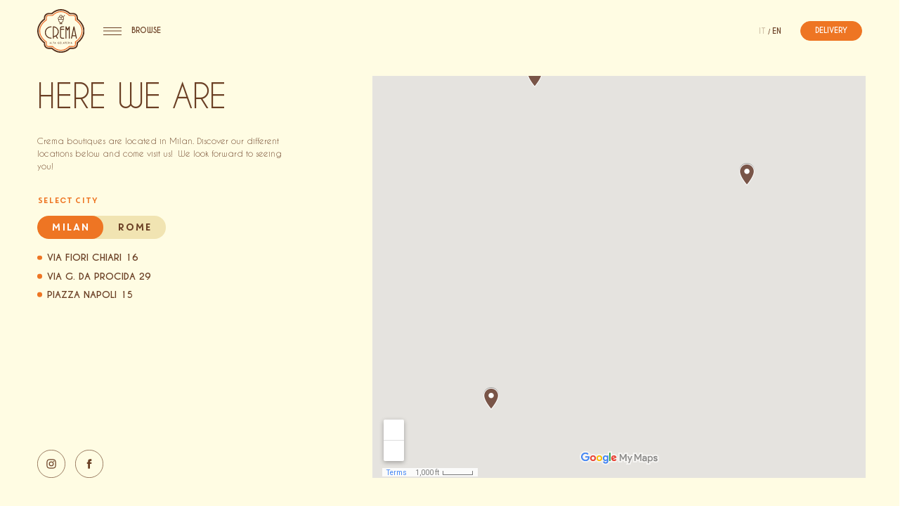

--- FILE ---
content_type: text/html; charset=utf-8
request_url: https://gelatocrema.com/en/pages/dove-trovarci
body_size: 18556
content:
<!doctype html>

<html class="no-js" lang="en" dir="ltr">
  <head>
    <meta charset="utf-8">
    <meta name="viewport" content="width=device-width, initial-scale=1.0, height=device-height, minimum-scale=1.0, maximum-scale=5.0">

    <title>Where to find us</title><link rel="canonical" href="https://gelatocrema.com/en/pages/dove-trovarci"><link rel="shortcut icon" href="//gelatocrema.com/cdn/shop/files/logo_color.svg?v=1693061670&width=96">
      <link rel="apple-touch-icon" href="//gelatocrema.com/cdn/shop/files/logo_color.svg?v=1693061670&width=180"><link rel="preconnect" href="https://cdn.shopify.com">
    <link rel="preconnect" href="https://fonts.shopifycdn.com" crossorigin>
    <link rel="dns-prefetch" href="https://productreviews.shopifycdn.com"><link rel="preload" href="//gelatocrema.com/cdn/fonts/instrument_sans/instrumentsans_n4.db86542ae5e1596dbdb28c279ae6c2086c4c5bfa.woff2" as="font" type="font/woff2" crossorigin><link rel="preload" href="//gelatocrema.com/cdn/fonts/inter/inter_n4.b2a3f24c19b4de56e8871f609e73ca7f6d2e2bb9.woff2" as="font" type="font/woff2" crossorigin><meta property="og:type" content="website">
  <meta property="og:title" content="Where to find us"><meta property="og:image" content="http://gelatocrema.com/cdn/shop/files/logo_color_1544e0ab-383e-45cb-a644-c38360d635f2.svg?v=1693933502&width=2048">
  <meta property="og:image:secure_url" content="https://gelatocrema.com/cdn/shop/files/logo_color_1544e0ab-383e-45cb-a644-c38360d635f2.svg?v=1693933502&width=2048">
  <meta property="og:image:width" content="100">
  <meta property="og:image:height" content="92"><meta property="og:url" content="https://gelatocrema.com/en/pages/dove-trovarci">
<meta property="og:site_name" content="gelatocrema"><meta name="twitter:card" content="summary"><meta name="twitter:title" content="Where to find us">
  <meta name="twitter:description" content="Where to find us"><meta name="twitter:image" content="https://gelatocrema.com/cdn/shop/files/logo_color_1544e0ab-383e-45cb-a644-c38360d635f2.svg?crop=center&height=1200&v=1693933502&width=1200">
  <meta name="twitter:image:alt" content="">


  <script async crossorigin fetchpriority="high" src="/cdn/shopifycloud/importmap-polyfill/es-modules-shim.2.4.0.js"></script>
<script type="application/ld+json">
  {
    "@context": "https://schema.org",
    "@type": "BreadcrumbList",
  "itemListElement": [{
      "@type": "ListItem",
      "position": 1,
      "name": "Home",
      "item": "https://gelatocrema.com"
    },{
          "@type": "ListItem",
          "position": 2,
          "name": "Where to find us",
          "item": "https://gelatocrema.com/en/pages/dove-trovarci"
        }]
  }
  </script>

<style>/* Typography (heading) */
  @font-face {
  font-family: "Instrument Sans";
  font-weight: 400;
  font-style: normal;
  font-display: fallback;
  src: url("//gelatocrema.com/cdn/fonts/instrument_sans/instrumentsans_n4.db86542ae5e1596dbdb28c279ae6c2086c4c5bfa.woff2") format("woff2"),
       url("//gelatocrema.com/cdn/fonts/instrument_sans/instrumentsans_n4.510f1b081e58d08c30978f465518799851ef6d8b.woff") format("woff");
}

@font-face {
  font-family: "Instrument Sans";
  font-weight: 400;
  font-style: italic;
  font-display: fallback;
  src: url("//gelatocrema.com/cdn/fonts/instrument_sans/instrumentsans_i4.028d3c3cd8d085648c808ceb20cd2fd1eb3560e5.woff2") format("woff2"),
       url("//gelatocrema.com/cdn/fonts/instrument_sans/instrumentsans_i4.7e90d82df8dee29a99237cd19cc529d2206706a2.woff") format("woff");
}

/* Typography (body) */
  @font-face {
  font-family: Inter;
  font-weight: 400;
  font-style: normal;
  font-display: fallback;
  src: url("//gelatocrema.com/cdn/fonts/inter/inter_n4.b2a3f24c19b4de56e8871f609e73ca7f6d2e2bb9.woff2") format("woff2"),
       url("//gelatocrema.com/cdn/fonts/inter/inter_n4.af8052d517e0c9ffac7b814872cecc27ae1fa132.woff") format("woff");
}

@font-face {
  font-family: Inter;
  font-weight: 400;
  font-style: italic;
  font-display: fallback;
  src: url("//gelatocrema.com/cdn/fonts/inter/inter_i4.feae1981dda792ab80d117249d9c7e0f1017e5b3.woff2") format("woff2"),
       url("//gelatocrema.com/cdn/fonts/inter/inter_i4.62773b7113d5e5f02c71486623cf828884c85c6e.woff") format("woff");
}

@font-face {
  font-family: Inter;
  font-weight: 700;
  font-style: normal;
  font-display: fallback;
  src: url("//gelatocrema.com/cdn/fonts/inter/inter_n7.02711e6b374660cfc7915d1afc1c204e633421e4.woff2") format("woff2"),
       url("//gelatocrema.com/cdn/fonts/inter/inter_n7.6dab87426f6b8813070abd79972ceaf2f8d3b012.woff") format("woff");
}

@font-face {
  font-family: Inter;
  font-weight: 700;
  font-style: italic;
  font-display: fallback;
  src: url("//gelatocrema.com/cdn/fonts/inter/inter_i7.b377bcd4cc0f160622a22d638ae7e2cd9b86ea4c.woff2") format("woff2"),
       url("//gelatocrema.com/cdn/fonts/inter/inter_i7.7c69a6a34e3bb44fcf6f975857e13b9a9b25beb4.woff") format("woff");
}

:root {
    /* Container */
    --container-max-width: 100%;
    --container-xxs-max-width: 27.5rem; /* 440px */
    --container-xs-max-width: 42.5rem; /* 680px */
    --container-sm-max-width: 61.25rem; /* 980px */
    --container-md-max-width: 71.875rem; /* 1150px */
    --container-lg-max-width: 78.75rem; /* 1260px */
    --container-xl-max-width: 85rem; /* 1360px */
    --container-gutter: 1.25rem;

    --section-with-border-vertical-spacing: 2.5rem;
    --section-with-border-vertical-spacing-tight:2.5rem;
    --section-without-border-vertical-spacing:3.75rem;
    --section-without-border-vertical-spacing-tight:3.75rem;

    --section-stack-gap:3rem;
    --section-stack-gap-tight: 2.25rem;

    /* Form settings */
    --form-gap: 1.25rem; /* Gap between fieldset and submit button */
    --fieldset-gap: 1rem; /* Gap between each form input within a fieldset */
    --form-control-gap: 0.625rem; /* Gap between input and label (ignored for floating label) */
    --checkbox-control-gap: 0.75rem; /* Horizontal gap between checkbox and its associated label */
    --input-padding-block: 0.65rem; /* Vertical padding for input, textarea and native select */
    --input-padding-inline: 0.8rem; /* Horizontal padding for input, textarea and native select */
    --checkbox-size: 0.875rem; /* Size (width and height) for checkbox */

    /* Other sizes */
    --sticky-area-height: calc(var(--announcement-bar-is-sticky, 0) * var(--announcement-bar-height, 0px) + var(--header-is-sticky, 0) * var(--header-height, 0px));

    /* RTL support */
    --transform-logical-flip: 1;
    --transform-origin-start: left;
    --transform-origin-end: right;

    /**
     * ---------------------------------------------------------------------
     * TYPOGRAPHY
     * ---------------------------------------------------------------------
     */

    /* Font properties */
    --heading-font-family: 'Inter', sans-serif;
    --heading-font-weight: 400;
    --heading-font-style: normal;
    --heading-text-transform: uppercase;
    --heading-letter-spacing: 0;
    --text-font-family: Inter, sans-serif;
    --text-font-weight: 400;
    --text-font-style: normal;
    --text-letter-spacing: 0.0em;
    --button-text-transform: uppercase;
    --button-letter-spacing: 0.18em;

    /* Font sizes */--text-heading-size-factor: 1;
    --text-h1: max(0.6875rem, clamp(1.375rem, 1.146341463414634rem + 0.975609756097561vw, 2rem) * var(--text-heading-size-factor));
    --text-h2: max(0.6875rem, clamp(1.25rem, 1.0670731707317074rem + 0.7804878048780488vw, 1.75rem) * var(--text-heading-size-factor));
    --text-h3: max(0.6875rem, clamp(1.125rem, 1.0335365853658536rem + 0.3902439024390244vw, 1.375rem) * var(--text-heading-size-factor));
    --text-h4: max(0.6875rem, clamp(1rem, 0.9542682926829268rem + 0.1951219512195122vw, 1.125rem) * var(--text-heading-size-factor));
    --text-h5: calc(0.875rem * var(--text-heading-size-factor));
    --text-h6: calc(0.75rem * var(--text-heading-size-factor));

    --text-xs: 0.75rem;
    --text-sm: 0.8125rem;
    --text-base: 0.875rem;
    --text-lg: 1.0rem;
    --text-xl: 1.125rem;

    /**
     * ---------------------------------------------------------------------
     * COLORS
     * ---------------------------------------------------------------------
     */

    /* Color settings */--accent: 28 28 28;
    --text-primary: 28 28 28;
    --background-primary: 239 239 239;
    --background-secondary: 255 255 255;
    --border-color: 207 207 207;
    --page-overlay: 0 0 0 / 0.4;

    /* Button colors */
    --button-background-primary: 28 28 28;
    --button-text-primary: 255 255 255;

    /* Status colors */
    --success-background: 212 227 203;
    --success-text: 48 122 7;
    --warning-background: 253 241 224;
    --warning-text: 237 138 0;
    --error-background: 243 204 204;
    --error-text: 203 43 43;

    /* Product colors */
    --on-sale-text: 227 44 43;
    --on-sale-badge-background: 227 44 43;
    --on-sale-badge-text: 255 255 255;
    --sold-out-badge-background: 239 239 239;
    --sold-out-badge-text: 0 0 0 / 0.65;
    --custom-badge-background: 28 28 28;
    --custom-badge-text: 255 255 255;
    --star-color: 28 28 28;

    /* Header colors */--header-background: 255 255 255;
    --header-text: 28 28 28;
    --header-border-color: 221 221 221;

    /* Footer colors */--footer-background: 255 255 255;
    --footer-text: 28 28 28;
    --footer-border-color: 221 221 221;

    /* Modal colors */--modal-background: 255 255 255;
    --modal-text: 28 28 28;
    --modal-border-color: 221 221 221;

    /* Drawer colors (reuse the same as modal) */
    --drawer-background: 255 255 255;
    --drawer-text: 28 28 28;
    --drawer-border-color: 221 221 221;

    /* Popover background (uses the primary background) */
    --popover-background: 255 255 255;
    --popover-text: 28 28 28;
    --popover-border-color: 207 207 207;

    /* Rounded variables (used for border radius) */
    --rounded-full: 9999px;
    --button-border-radius: 0.0rem;
    --input-border-radius: 0.0rem;

    /* Box shadow */
    --shadow-sm: 0 2px 8px rgb(0 0 0 / 0.05);
    --shadow: 0 5px 15px rgb(0 0 0 / 0.05);
    --shadow-md: 0 5px 30px rgb(0 0 0 / 0.05);
    --shadow-block: px px px rgb(var(--text-primary) / 0.0);

    /**
     * ---------------------------------------------------------------------
     * OTHER
     * ---------------------------------------------------------------------
     */

    --checkmark-svg-url: url(//gelatocrema.com/cdn/shop/t/2/assets/checkmark.svg?v=77552481021870063511692601919);
    --cursor-zoom-in-svg-url: url(//gelatocrema.com/cdn/shop/t/2/assets/cursor-zoom-in.svg?v=112480252220988712521692601919);
  }

  [dir="rtl"]:root {
    /* RTL support */
    --transform-logical-flip: -1;
    --transform-origin-start: right;
    --transform-origin-end: left;
  }

  @media screen and (min-width: 700px) {
    :root {
      /* Typography (font size) */
      --text-xs: 0.75rem;
      --text-sm: 0.8125rem;
      --text-base: 0.875rem;
      --text-lg: 1.0rem;
      --text-xl: 1.25rem;

      /* Spacing settings */
      --container-gutter: 2rem;
    }
  }

  @media screen and (min-width: 1000px) {
    :root {
      /* Spacing settings */
      --container-gutter: 3rem;

      --section-with-border-vertical-spacing: 4rem;
      --section-with-border-vertical-spacing-tight: 4rem;
      --section-without-border-vertical-spacing: 6rem;
      --section-without-border-vertical-spacing-tight: 6rem;

      --section-stack-gap:3rem;
      --section-stack-gap-tight:3rem;
    }
  }
</style><script>
  document.documentElement.classList.replace('no-js', 'js');

  // This allows to expose several variables to the global scope, to be used in scripts
  window.themeVariables = {
    settings: {
      showPageTransition: true,
      pageType: "page",
      moneyFormat: "€{{amount_with_comma_separator}}",
      moneyWithCurrencyFormat: "€{{amount_with_comma_separator}} EUR",
      currencyCodeEnabled: false,
      cartType: "drawer"
    },

    strings: {
      addToCartButton: "Add to cart",
      soldOutButton: "Sold out",
      preOrderButton: "Pre-order",
      unavailableButton: "Unavailable",
      addedToCart: "Added to your cart!",
      closeGallery: "Close gallery",
      zoomGallery: "Zoom picture",
      errorGallery: "Image cannot be loaded",
      soldOutBadge: "Sold out",
      discountBadge: "Save @@",
      sku: "SKU:",
      shippingEstimatorNoResults: "Sorry, we do not ship to your address.",
      shippingEstimatorOneResult: "There is one shipping rate for your address:",
      shippingEstimatorMultipleResults: "There are several shipping rates for your address:",
      shippingEstimatorError: "One or more error occurred while retrieving shipping rates:",
      next: "Next",
      previous: "Previous"
    },

    mediaQueries: {
      'sm': 'screen and (min-width: 700px)',
      'md': 'screen and (min-width: 1000px)',
      'lg': 'screen and (min-width: 1150px)',
      'xl': 'screen and (min-width: 1400px)',
      '2xl': 'screen and (min-width: 1600px)',
      'sm-max': 'screen and (max-width: 699px)',
      'md-max': 'screen and (max-width: 999px)',
      'lg-max': 'screen and (max-width: 1149px)',
      'xl-max': 'screen and (max-width: 1399px)',
      '2xl-max': 'screen and (max-width: 1599px)',
      'motion-safe': '(prefers-reduced-motion: no-preference)',
      'motion-reduce': '(prefers-reduced-motion: reduce)',
      'supports-hover': 'screen and (pointer: fine)',
      'supports-touch': 'screen and (hover: none)'
    }
  };window.addEventListener('pageshow', async (event) => {
      const isReloaded = (window.performance.navigation && window.performance.navigation.type === 1) || window.performance.getEntriesByType('navigation').map((nav) => nav.type).includes('reload');

      if (window.matchMedia('(prefers-reduced-motion: no-preference)').matches && !event.persisted && !isReloaded && document.referrer.includes(location.host)) {
        await document.body.animate({opacity: [0, 1]}, {duration: 200}).finished;
      }

      document.body.style.setProperty('opacity', '1');
    });</script><script async src="//gelatocrema.com/cdn/shop/t/2/assets/es-module-shims.min.js?v=114726340736633916291692601888"></script>

    <script type="importmap">{
        "imports": {
          "vendor": "//gelatocrema.com/cdn/shop/t/2/assets/vendor.min.js?v=181183994124102247771692601888",
          "theme": "//gelatocrema.com/cdn/shop/t/2/assets/theme.js?v=61275076353950317271692601888",
          "photoswipe": "//gelatocrema.com/cdn/shop/t/2/assets/photoswipe.min.js?v=96595610301167188461692601888"
        }
      }
    </script>

    <script type="text/javascript">
var _iub = _iub || [];
_iub.csConfiguration = {"askConsentAtCookiePolicyUpdate":true,"cookiePolicyInOtherWindow":true,"countryDetection":true,"enableFadp":true,"enableLgpd":true,"enableTcf":true,"enableUspr":true,"floatingPreferencesButtonDisplay":"bottom-left","googleAdditionalConsentMode":true,"perPurposeConsent":true,"siteId":1963711,"tcfPurposes":{"2":"consent_only","7":"consent_only","8":"consent_only","9":"consent_only","10":"consent_only","11":"consent_only"},"whitelabel":false,"cookiePolicyId":24331519,"lang":"it","banner":{"acceptButtonCaptionColor":"#FFFCE3","acceptButtonColor":"#EE7523","acceptButtonDisplay":true,"backgroundColor":"#FFFCE3","brandBackgroundColor":"#FFFCE3","closeButtonRejects":true,"customizeButtonCaptionColor":"#FFFCE3","customizeButtonColor":"#6A3F24","customizeButtonDisplay":true,"explicitWithdrawal":true,"listPurposes":true,"logo":"https://gelatocrema.com/cdn/shop/files/logo_color.svg","linksColor":"#EE7523","ownerName":"Golconda Gelati SRL","position":"bottom","rejectButtonCaptionColor":"#FFFCE3","rejectButtonColor":"#6A3F24","rejectButtonDisplay":true,"showPurposesToggles":true,"showTotalNumberOfProviders":true,"textColor":"#1C1C1C"}};
</script>

<script type="text/javascript" src="//cdn.iubenda.com/cs/tcf/stub-v2.js"></script>
<script type="text/javascript" src="//cdn.iubenda.com/cs/tcf/safe-tcf-v2.js"></script>
<script type="text/javascript" src="//cdn.iubenda.com/cs/gpp/stub.js"></script>
<script type="text/javascript" src="//cdn.iubenda.com/cs/iubenda_cs.js" charset="UTF-8" async></script>

    <script type="module" src="//gelatocrema.com/cdn/shop/t/2/assets/vendor.min.js?v=181183994124102247771692601888"></script>
    <script type="module" src="//gelatocrema.com/cdn/shop/t/2/assets/theme.js?v=61275076353950317271692601888"></script>

    <script>window.performance && window.performance.mark && window.performance.mark('shopify.content_for_header.start');</script><meta name="facebook-domain-verification" content="9j9i0kdaj8eobjhfcafm6si97a95im">
<meta id="shopify-digital-wallet" name="shopify-digital-wallet" content="/80948887833/digital_wallets/dialog">
<link rel="alternate" hreflang="x-default" href="https://gelatocrema.com/pages/dove-trovarci">
<link rel="alternate" hreflang="it" href="https://gelatocrema.com/pages/dove-trovarci">
<link rel="alternate" hreflang="en" href="https://gelatocrema.com/en/pages/dove-trovarci">
<script async="async" src="/checkouts/internal/preloads.js?locale=en-IT"></script>
<script id="shopify-features" type="application/json">{"accessToken":"3d9ae2e15940a65804f0968abd15290d","betas":["rich-media-storefront-analytics"],"domain":"gelatocrema.com","predictiveSearch":true,"shopId":80948887833,"locale":"en"}</script>
<script>var Shopify = Shopify || {};
Shopify.shop = "gelatocrema.myshopify.com";
Shopify.locale = "en";
Shopify.currency = {"active":"EUR","rate":"1.0"};
Shopify.country = "IT";
Shopify.theme = {"name":"GelatoCrema","id":157786636569,"schema_name":"Prestige","schema_version":"7.1.0","theme_store_id":null,"role":"main"};
Shopify.theme.handle = "null";
Shopify.theme.style = {"id":null,"handle":null};
Shopify.cdnHost = "gelatocrema.com/cdn";
Shopify.routes = Shopify.routes || {};
Shopify.routes.root = "/en/";</script>
<script type="module">!function(o){(o.Shopify=o.Shopify||{}).modules=!0}(window);</script>
<script>!function(o){function n(){var o=[];function n(){o.push(Array.prototype.slice.apply(arguments))}return n.q=o,n}var t=o.Shopify=o.Shopify||{};t.loadFeatures=n(),t.autoloadFeatures=n()}(window);</script>
<script id="shop-js-analytics" type="application/json">{"pageType":"page"}</script>
<script defer="defer" async type="module" src="//gelatocrema.com/cdn/shopifycloud/shop-js/modules/v2/client.init-shop-cart-sync_BT-GjEfc.en.esm.js"></script>
<script defer="defer" async type="module" src="//gelatocrema.com/cdn/shopifycloud/shop-js/modules/v2/chunk.common_D58fp_Oc.esm.js"></script>
<script defer="defer" async type="module" src="//gelatocrema.com/cdn/shopifycloud/shop-js/modules/v2/chunk.modal_xMitdFEc.esm.js"></script>
<script type="module">
  await import("//gelatocrema.com/cdn/shopifycloud/shop-js/modules/v2/client.init-shop-cart-sync_BT-GjEfc.en.esm.js");
await import("//gelatocrema.com/cdn/shopifycloud/shop-js/modules/v2/chunk.common_D58fp_Oc.esm.js");
await import("//gelatocrema.com/cdn/shopifycloud/shop-js/modules/v2/chunk.modal_xMitdFEc.esm.js");

  window.Shopify.SignInWithShop?.initShopCartSync?.({"fedCMEnabled":true,"windoidEnabled":true});

</script>
<script id="__st">var __st={"a":80948887833,"offset":3600,"reqid":"2ac19178-99a2-47a8-b942-d298a629819f-1769328628","pageurl":"gelatocrema.com\/en\/pages\/dove-trovarci","s":"pages-126062199065","u":"976be240d327","p":"page","rtyp":"page","rid":126062199065};</script>
<script>window.ShopifyPaypalV4VisibilityTracking = true;</script>
<script id="captcha-bootstrap">!function(){'use strict';const t='contact',e='account',n='new_comment',o=[[t,t],['blogs',n],['comments',n],[t,'customer']],c=[[e,'customer_login'],[e,'guest_login'],[e,'recover_customer_password'],[e,'create_customer']],r=t=>t.map((([t,e])=>`form[action*='/${t}']:not([data-nocaptcha='true']) input[name='form_type'][value='${e}']`)).join(','),a=t=>()=>t?[...document.querySelectorAll(t)].map((t=>t.form)):[];function s(){const t=[...o],e=r(t);return a(e)}const i='password',u='form_key',d=['recaptcha-v3-token','g-recaptcha-response','h-captcha-response',i],f=()=>{try{return window.sessionStorage}catch{return}},m='__shopify_v',_=t=>t.elements[u];function p(t,e,n=!1){try{const o=window.sessionStorage,c=JSON.parse(o.getItem(e)),{data:r}=function(t){const{data:e,action:n}=t;return t[m]||n?{data:e,action:n}:{data:t,action:n}}(c);for(const[e,n]of Object.entries(r))t.elements[e]&&(t.elements[e].value=n);n&&o.removeItem(e)}catch(o){console.error('form repopulation failed',{error:o})}}const l='form_type',E='cptcha';function T(t){t.dataset[E]=!0}const w=window,h=w.document,L='Shopify',v='ce_forms',y='captcha';let A=!1;((t,e)=>{const n=(g='f06e6c50-85a8-45c8-87d0-21a2b65856fe',I='https://cdn.shopify.com/shopifycloud/storefront-forms-hcaptcha/ce_storefront_forms_captcha_hcaptcha.v1.5.2.iife.js',D={infoText:'Protected by hCaptcha',privacyText:'Privacy',termsText:'Terms'},(t,e,n)=>{const o=w[L][v],c=o.bindForm;if(c)return c(t,g,e,D).then(n);var r;o.q.push([[t,g,e,D],n]),r=I,A||(h.body.append(Object.assign(h.createElement('script'),{id:'captcha-provider',async:!0,src:r})),A=!0)});var g,I,D;w[L]=w[L]||{},w[L][v]=w[L][v]||{},w[L][v].q=[],w[L][y]=w[L][y]||{},w[L][y].protect=function(t,e){n(t,void 0,e),T(t)},Object.freeze(w[L][y]),function(t,e,n,w,h,L){const[v,y,A,g]=function(t,e,n){const i=e?o:[],u=t?c:[],d=[...i,...u],f=r(d),m=r(i),_=r(d.filter((([t,e])=>n.includes(e))));return[a(f),a(m),a(_),s()]}(w,h,L),I=t=>{const e=t.target;return e instanceof HTMLFormElement?e:e&&e.form},D=t=>v().includes(t);t.addEventListener('submit',(t=>{const e=I(t);if(!e)return;const n=D(e)&&!e.dataset.hcaptchaBound&&!e.dataset.recaptchaBound,o=_(e),c=g().includes(e)&&(!o||!o.value);(n||c)&&t.preventDefault(),c&&!n&&(function(t){try{if(!f())return;!function(t){const e=f();if(!e)return;const n=_(t);if(!n)return;const o=n.value;o&&e.removeItem(o)}(t);const e=Array.from(Array(32),(()=>Math.random().toString(36)[2])).join('');!function(t,e){_(t)||t.append(Object.assign(document.createElement('input'),{type:'hidden',name:u})),t.elements[u].value=e}(t,e),function(t,e){const n=f();if(!n)return;const o=[...t.querySelectorAll(`input[type='${i}']`)].map((({name:t})=>t)),c=[...d,...o],r={};for(const[a,s]of new FormData(t).entries())c.includes(a)||(r[a]=s);n.setItem(e,JSON.stringify({[m]:1,action:t.action,data:r}))}(t,e)}catch(e){console.error('failed to persist form',e)}}(e),e.submit())}));const S=(t,e)=>{t&&!t.dataset[E]&&(n(t,e.some((e=>e===t))),T(t))};for(const o of['focusin','change'])t.addEventListener(o,(t=>{const e=I(t);D(e)&&S(e,y())}));const B=e.get('form_key'),M=e.get(l),P=B&&M;t.addEventListener('DOMContentLoaded',(()=>{const t=y();if(P)for(const e of t)e.elements[l].value===M&&p(e,B);[...new Set([...A(),...v().filter((t=>'true'===t.dataset.shopifyCaptcha))])].forEach((e=>S(e,t)))}))}(h,new URLSearchParams(w.location.search),n,t,e,['guest_login'])})(!0,!0)}();</script>
<script integrity="sha256-4kQ18oKyAcykRKYeNunJcIwy7WH5gtpwJnB7kiuLZ1E=" data-source-attribution="shopify.loadfeatures" defer="defer" src="//gelatocrema.com/cdn/shopifycloud/storefront/assets/storefront/load_feature-a0a9edcb.js" crossorigin="anonymous"></script>
<script data-source-attribution="shopify.dynamic_checkout.dynamic.init">var Shopify=Shopify||{};Shopify.PaymentButton=Shopify.PaymentButton||{isStorefrontPortableWallets:!0,init:function(){window.Shopify.PaymentButton.init=function(){};var t=document.createElement("script");t.src="https://gelatocrema.com/cdn/shopifycloud/portable-wallets/latest/portable-wallets.en.js",t.type="module",document.head.appendChild(t)}};
</script>
<script data-source-attribution="shopify.dynamic_checkout.buyer_consent">
  function portableWalletsHideBuyerConsent(e){var t=document.getElementById("shopify-buyer-consent"),n=document.getElementById("shopify-subscription-policy-button");t&&n&&(t.classList.add("hidden"),t.setAttribute("aria-hidden","true"),n.removeEventListener("click",e))}function portableWalletsShowBuyerConsent(e){var t=document.getElementById("shopify-buyer-consent"),n=document.getElementById("shopify-subscription-policy-button");t&&n&&(t.classList.remove("hidden"),t.removeAttribute("aria-hidden"),n.addEventListener("click",e))}window.Shopify?.PaymentButton&&(window.Shopify.PaymentButton.hideBuyerConsent=portableWalletsHideBuyerConsent,window.Shopify.PaymentButton.showBuyerConsent=portableWalletsShowBuyerConsent);
</script>
<script data-source-attribution="shopify.dynamic_checkout.cart.bootstrap">document.addEventListener("DOMContentLoaded",(function(){function t(){return document.querySelector("shopify-accelerated-checkout-cart, shopify-accelerated-checkout")}if(t())Shopify.PaymentButton.init();else{new MutationObserver((function(e,n){t()&&(Shopify.PaymentButton.init(),n.disconnect())})).observe(document.body,{childList:!0,subtree:!0})}}));
</script>

<script>window.performance && window.performance.mark && window.performance.mark('shopify.content_for_header.end');</script>


    <!-- TYPEKIT -->
    <link rel="stylesheet" href="https://use.typekit.net/duh7xin.css">

    <!-- GOOGLE FONTS -->
    <link rel="preconnect" href="https://fonts.googleapis.com">
    <link rel="preconnect" href="https://fonts.gstatic.com" crossorigin>

    <!-- jQuery -->
    <script src="https://cdnjs.cloudflare.com/ajax/libs/jquery/3.6.1/jquery.min.js" integrity="sha512-aVKKRRi/Q/YV+4mjoKBsE4x3H+BkegoM/em46NNlCqNTmUYADjBbeNefNxYV7giUp0VxICtqdrbqU7iVaeZNXA==" crossorigin="anonymous" referrerpolicy="no-referrer"></script>
  
    <!-- Swiper -->
    <link rel="stylesheet" href="https://cdn.jsdelivr.net/npm/swiper@8/swiper-bundle.min.css" />
    <script src="https://cdn.jsdelivr.net/npm/swiper@8/swiper-bundle.min.js"></script>

    <!-- Locomotive Scroll -->
    <link rel="stylesheet" href="//gelatocrema.com/cdn/shop/t/2/assets/locomotive-scroll.min.css?v=161318522962403863341692628581" />
    <script src="//gelatocrema.com/cdn/shop/t/2/assets/locomotive-scroll.min.js?v=78949890758631606791692628599"></script>
    <script src="https://cdnjs.cloudflare.com/ajax/libs/gsap/1.11.4/TweenMax.min.js"></script><link href="//gelatocrema.com/cdn/shop/t/2/assets/theme.css?v=37553540134852168811692640592" rel="stylesheet" type="text/css" media="all" /><link href="//gelatocrema.com/cdn/shop/t/2/assets/common.css?v=180335775634719455731740589803" rel="stylesheet" type="text/css" media="all" />
    <link href="//gelatocrema.com/cdn/shop/t/2/assets/font.css?v=93530531739024126891692614437" rel="stylesheet" type="text/css" media="all" />
    <link href="//gelatocrema.com/cdn/shop/t/2/assets/flex-columns.css?v=74447571774564784241692601888" rel="stylesheet" type="text/css" media="all" />

    <link rel="stylesheet" type="text/css" href="//gelatocrema.com/cdn/shop/t/2/assets/desktop.css?v=112321288198632648951695372062"
      media="only screen and (min-width: 1024px)">
    <link rel="stylesheet" type="text/css" href="//gelatocrema.com/cdn/shop/t/2/assets/mobile.css?v=8127987190653615821695372637"
      media="only screen and (max-width: 1023px)">

    <!-- Google Tag Manager -->
    <script>(function(w,d,s,l,i){w[l]=w[l]||[];w[l].push({'gtm.start':
    new Date().getTime(),event:'gtm.js'});var f=d.getElementsByTagName(s)[0],
    j=d.createElement(s),dl=l!='dataLayer'?'&l='+l:'';j.async=true;j.src=
    'https://www.googletagmanager.com/gtm.js?id='+i+dl;f.parentNode.insertBefore(j,f);
    })(window,document,'script','dataLayer','GTM-TTN6VBB');</script>
    <!-- End Google Tag Manager -->

  <!-- BEGIN app block: shopify://apps/klaviyo-email-marketing-sms/blocks/klaviyo-onsite-embed/2632fe16-c075-4321-a88b-50b567f42507 -->












  <script async src="https://static.klaviyo.com/onsite/js/RZUG3J/klaviyo.js?company_id=RZUG3J"></script>
  <script>!function(){if(!window.klaviyo){window._klOnsite=window._klOnsite||[];try{window.klaviyo=new Proxy({},{get:function(n,i){return"push"===i?function(){var n;(n=window._klOnsite).push.apply(n,arguments)}:function(){for(var n=arguments.length,o=new Array(n),w=0;w<n;w++)o[w]=arguments[w];var t="function"==typeof o[o.length-1]?o.pop():void 0,e=new Promise((function(n){window._klOnsite.push([i].concat(o,[function(i){t&&t(i),n(i)}]))}));return e}}})}catch(n){window.klaviyo=window.klaviyo||[],window.klaviyo.push=function(){var n;(n=window._klOnsite).push.apply(n,arguments)}}}}();</script>

  




  <script>
    window.klaviyoReviewsProductDesignMode = false
  </script>







<!-- END app block --><link href="https://monorail-edge.shopifysvc.com" rel="dns-prefetch">
<script>(function(){if ("sendBeacon" in navigator && "performance" in window) {try {var session_token_from_headers = performance.getEntriesByType('navigation')[0].serverTiming.find(x => x.name == '_s').description;} catch {var session_token_from_headers = undefined;}var session_cookie_matches = document.cookie.match(/_shopify_s=([^;]*)/);var session_token_from_cookie = session_cookie_matches && session_cookie_matches.length === 2 ? session_cookie_matches[1] : "";var session_token = session_token_from_headers || session_token_from_cookie || "";function handle_abandonment_event(e) {var entries = performance.getEntries().filter(function(entry) {return /monorail-edge.shopifysvc.com/.test(entry.name);});if (!window.abandonment_tracked && entries.length === 0) {window.abandonment_tracked = true;var currentMs = Date.now();var navigation_start = performance.timing.navigationStart;var payload = {shop_id: 80948887833,url: window.location.href,navigation_start,duration: currentMs - navigation_start,session_token,page_type: "page"};window.navigator.sendBeacon("https://monorail-edge.shopifysvc.com/v1/produce", JSON.stringify({schema_id: "online_store_buyer_site_abandonment/1.1",payload: payload,metadata: {event_created_at_ms: currentMs,event_sent_at_ms: currentMs}}));}}window.addEventListener('pagehide', handle_abandonment_event);}}());</script>
<script id="web-pixels-manager-setup">(function e(e,d,r,n,o){if(void 0===o&&(o={}),!Boolean(null===(a=null===(i=window.Shopify)||void 0===i?void 0:i.analytics)||void 0===a?void 0:a.replayQueue)){var i,a;window.Shopify=window.Shopify||{};var t=window.Shopify;t.analytics=t.analytics||{};var s=t.analytics;s.replayQueue=[],s.publish=function(e,d,r){return s.replayQueue.push([e,d,r]),!0};try{self.performance.mark("wpm:start")}catch(e){}var l=function(){var e={modern:/Edge?\/(1{2}[4-9]|1[2-9]\d|[2-9]\d{2}|\d{4,})\.\d+(\.\d+|)|Firefox\/(1{2}[4-9]|1[2-9]\d|[2-9]\d{2}|\d{4,})\.\d+(\.\d+|)|Chrom(ium|e)\/(9{2}|\d{3,})\.\d+(\.\d+|)|(Maci|X1{2}).+ Version\/(15\.\d+|(1[6-9]|[2-9]\d|\d{3,})\.\d+)([,.]\d+|)( \(\w+\)|)( Mobile\/\w+|) Safari\/|Chrome.+OPR\/(9{2}|\d{3,})\.\d+\.\d+|(CPU[ +]OS|iPhone[ +]OS|CPU[ +]iPhone|CPU IPhone OS|CPU iPad OS)[ +]+(15[._]\d+|(1[6-9]|[2-9]\d|\d{3,})[._]\d+)([._]\d+|)|Android:?[ /-](13[3-9]|1[4-9]\d|[2-9]\d{2}|\d{4,})(\.\d+|)(\.\d+|)|Android.+Firefox\/(13[5-9]|1[4-9]\d|[2-9]\d{2}|\d{4,})\.\d+(\.\d+|)|Android.+Chrom(ium|e)\/(13[3-9]|1[4-9]\d|[2-9]\d{2}|\d{4,})\.\d+(\.\d+|)|SamsungBrowser\/([2-9]\d|\d{3,})\.\d+/,legacy:/Edge?\/(1[6-9]|[2-9]\d|\d{3,})\.\d+(\.\d+|)|Firefox\/(5[4-9]|[6-9]\d|\d{3,})\.\d+(\.\d+|)|Chrom(ium|e)\/(5[1-9]|[6-9]\d|\d{3,})\.\d+(\.\d+|)([\d.]+$|.*Safari\/(?![\d.]+ Edge\/[\d.]+$))|(Maci|X1{2}).+ Version\/(10\.\d+|(1[1-9]|[2-9]\d|\d{3,})\.\d+)([,.]\d+|)( \(\w+\)|)( Mobile\/\w+|) Safari\/|Chrome.+OPR\/(3[89]|[4-9]\d|\d{3,})\.\d+\.\d+|(CPU[ +]OS|iPhone[ +]OS|CPU[ +]iPhone|CPU IPhone OS|CPU iPad OS)[ +]+(10[._]\d+|(1[1-9]|[2-9]\d|\d{3,})[._]\d+)([._]\d+|)|Android:?[ /-](13[3-9]|1[4-9]\d|[2-9]\d{2}|\d{4,})(\.\d+|)(\.\d+|)|Mobile Safari.+OPR\/([89]\d|\d{3,})\.\d+\.\d+|Android.+Firefox\/(13[5-9]|1[4-9]\d|[2-9]\d{2}|\d{4,})\.\d+(\.\d+|)|Android.+Chrom(ium|e)\/(13[3-9]|1[4-9]\d|[2-9]\d{2}|\d{4,})\.\d+(\.\d+|)|Android.+(UC? ?Browser|UCWEB|U3)[ /]?(15\.([5-9]|\d{2,})|(1[6-9]|[2-9]\d|\d{3,})\.\d+)\.\d+|SamsungBrowser\/(5\.\d+|([6-9]|\d{2,})\.\d+)|Android.+MQ{2}Browser\/(14(\.(9|\d{2,})|)|(1[5-9]|[2-9]\d|\d{3,})(\.\d+|))(\.\d+|)|K[Aa][Ii]OS\/(3\.\d+|([4-9]|\d{2,})\.\d+)(\.\d+|)/},d=e.modern,r=e.legacy,n=navigator.userAgent;return n.match(d)?"modern":n.match(r)?"legacy":"unknown"}(),u="modern"===l?"modern":"legacy",c=(null!=n?n:{modern:"",legacy:""})[u],f=function(e){return[e.baseUrl,"/wpm","/b",e.hashVersion,"modern"===e.buildTarget?"m":"l",".js"].join("")}({baseUrl:d,hashVersion:r,buildTarget:u}),m=function(e){var d=e.version,r=e.bundleTarget,n=e.surface,o=e.pageUrl,i=e.monorailEndpoint;return{emit:function(e){var a=e.status,t=e.errorMsg,s=(new Date).getTime(),l=JSON.stringify({metadata:{event_sent_at_ms:s},events:[{schema_id:"web_pixels_manager_load/3.1",payload:{version:d,bundle_target:r,page_url:o,status:a,surface:n,error_msg:t},metadata:{event_created_at_ms:s}}]});if(!i)return console&&console.warn&&console.warn("[Web Pixels Manager] No Monorail endpoint provided, skipping logging."),!1;try{return self.navigator.sendBeacon.bind(self.navigator)(i,l)}catch(e){}var u=new XMLHttpRequest;try{return u.open("POST",i,!0),u.setRequestHeader("Content-Type","text/plain"),u.send(l),!0}catch(e){return console&&console.warn&&console.warn("[Web Pixels Manager] Got an unhandled error while logging to Monorail."),!1}}}}({version:r,bundleTarget:l,surface:e.surface,pageUrl:self.location.href,monorailEndpoint:e.monorailEndpoint});try{o.browserTarget=l,function(e){var d=e.src,r=e.async,n=void 0===r||r,o=e.onload,i=e.onerror,a=e.sri,t=e.scriptDataAttributes,s=void 0===t?{}:t,l=document.createElement("script"),u=document.querySelector("head"),c=document.querySelector("body");if(l.async=n,l.src=d,a&&(l.integrity=a,l.crossOrigin="anonymous"),s)for(var f in s)if(Object.prototype.hasOwnProperty.call(s,f))try{l.dataset[f]=s[f]}catch(e){}if(o&&l.addEventListener("load",o),i&&l.addEventListener("error",i),u)u.appendChild(l);else{if(!c)throw new Error("Did not find a head or body element to append the script");c.appendChild(l)}}({src:f,async:!0,onload:function(){if(!function(){var e,d;return Boolean(null===(d=null===(e=window.Shopify)||void 0===e?void 0:e.analytics)||void 0===d?void 0:d.initialized)}()){var d=window.webPixelsManager.init(e)||void 0;if(d){var r=window.Shopify.analytics;r.replayQueue.forEach((function(e){var r=e[0],n=e[1],o=e[2];d.publishCustomEvent(r,n,o)})),r.replayQueue=[],r.publish=d.publishCustomEvent,r.visitor=d.visitor,r.initialized=!0}}},onerror:function(){return m.emit({status:"failed",errorMsg:"".concat(f," has failed to load")})},sri:function(e){var d=/^sha384-[A-Za-z0-9+/=]+$/;return"string"==typeof e&&d.test(e)}(c)?c:"",scriptDataAttributes:o}),m.emit({status:"loading"})}catch(e){m.emit({status:"failed",errorMsg:(null==e?void 0:e.message)||"Unknown error"})}}})({shopId: 80948887833,storefrontBaseUrl: "https://gelatocrema.com",extensionsBaseUrl: "https://extensions.shopifycdn.com/cdn/shopifycloud/web-pixels-manager",monorailEndpoint: "https://monorail-edge.shopifysvc.com/unstable/produce_batch",surface: "storefront-renderer",enabledBetaFlags: ["2dca8a86"],webPixelsConfigList: [{"id":"859308313","configuration":"{\"config\":\"{\\\"pixel_id\\\":\\\"AW-11119298784\\\",\\\"gtag_events\\\":[{\\\"type\\\":\\\"purchase\\\",\\\"action_label\\\":\\\"AW-11119298784\\\"},{\\\"type\\\":\\\"page_view\\\",\\\"action_label\\\":\\\"AW-11119298784\\\"},{\\\"type\\\":\\\"view_item\\\",\\\"action_label\\\":\\\"AW-11119298784\\\"},{\\\"type\\\":\\\"search\\\",\\\"action_label\\\":\\\"AW-11119298784\\\"},{\\\"type\\\":\\\"add_to_cart\\\",\\\"action_label\\\":\\\"AW-11119298784\\\"},{\\\"type\\\":\\\"begin_checkout\\\",\\\"action_label\\\":\\\"AW-11119298784\\\"},{\\\"type\\\":\\\"add_payment_info\\\",\\\"action_label\\\":\\\"AW-11119298784\\\"}],\\\"enable_monitoring_mode\\\":false}\"}","eventPayloadVersion":"v1","runtimeContext":"OPEN","scriptVersion":"b2a88bafab3e21179ed38636efcd8a93","type":"APP","apiClientId":1780363,"privacyPurposes":[],"dataSharingAdjustments":{"protectedCustomerApprovalScopes":["read_customer_address","read_customer_email","read_customer_name","read_customer_personal_data","read_customer_phone"]}},{"id":"430080281","configuration":"{\"pixel_id\":\"255747649078952\",\"pixel_type\":\"facebook_pixel\",\"metaapp_system_user_token\":\"-\"}","eventPayloadVersion":"v1","runtimeContext":"OPEN","scriptVersion":"ca16bc87fe92b6042fbaa3acc2fbdaa6","type":"APP","apiClientId":2329312,"privacyPurposes":["ANALYTICS","MARKETING","SALE_OF_DATA"],"dataSharingAdjustments":{"protectedCustomerApprovalScopes":["read_customer_address","read_customer_email","read_customer_name","read_customer_personal_data","read_customer_phone"]}},{"id":"shopify-app-pixel","configuration":"{}","eventPayloadVersion":"v1","runtimeContext":"STRICT","scriptVersion":"0450","apiClientId":"shopify-pixel","type":"APP","privacyPurposes":["ANALYTICS","MARKETING"]},{"id":"shopify-custom-pixel","eventPayloadVersion":"v1","runtimeContext":"LAX","scriptVersion":"0450","apiClientId":"shopify-pixel","type":"CUSTOM","privacyPurposes":["ANALYTICS","MARKETING"]}],isMerchantRequest: false,initData: {"shop":{"name":"gelatocrema","paymentSettings":{"currencyCode":"EUR"},"myshopifyDomain":"gelatocrema.myshopify.com","countryCode":"IT","storefrontUrl":"https:\/\/gelatocrema.com\/en"},"customer":null,"cart":null,"checkout":null,"productVariants":[],"purchasingCompany":null},},"https://gelatocrema.com/cdn","fcfee988w5aeb613cpc8e4bc33m6693e112",{"modern":"","legacy":""},{"shopId":"80948887833","storefrontBaseUrl":"https:\/\/gelatocrema.com","extensionBaseUrl":"https:\/\/extensions.shopifycdn.com\/cdn\/shopifycloud\/web-pixels-manager","surface":"storefront-renderer","enabledBetaFlags":"[\"2dca8a86\"]","isMerchantRequest":"false","hashVersion":"fcfee988w5aeb613cpc8e4bc33m6693e112","publish":"custom","events":"[[\"page_viewed\",{}]]"});</script><script>
  window.ShopifyAnalytics = window.ShopifyAnalytics || {};
  window.ShopifyAnalytics.meta = window.ShopifyAnalytics.meta || {};
  window.ShopifyAnalytics.meta.currency = 'EUR';
  var meta = {"page":{"pageType":"page","resourceType":"page","resourceId":126062199065,"requestId":"2ac19178-99a2-47a8-b942-d298a629819f-1769328628"}};
  for (var attr in meta) {
    window.ShopifyAnalytics.meta[attr] = meta[attr];
  }
</script>
<script class="analytics">
  (function () {
    var customDocumentWrite = function(content) {
      var jquery = null;

      if (window.jQuery) {
        jquery = window.jQuery;
      } else if (window.Checkout && window.Checkout.$) {
        jquery = window.Checkout.$;
      }

      if (jquery) {
        jquery('body').append(content);
      }
    };

    var hasLoggedConversion = function(token) {
      if (token) {
        return document.cookie.indexOf('loggedConversion=' + token) !== -1;
      }
      return false;
    }

    var setCookieIfConversion = function(token) {
      if (token) {
        var twoMonthsFromNow = new Date(Date.now());
        twoMonthsFromNow.setMonth(twoMonthsFromNow.getMonth() + 2);

        document.cookie = 'loggedConversion=' + token + '; expires=' + twoMonthsFromNow;
      }
    }

    var trekkie = window.ShopifyAnalytics.lib = window.trekkie = window.trekkie || [];
    if (trekkie.integrations) {
      return;
    }
    trekkie.methods = [
      'identify',
      'page',
      'ready',
      'track',
      'trackForm',
      'trackLink'
    ];
    trekkie.factory = function(method) {
      return function() {
        var args = Array.prototype.slice.call(arguments);
        args.unshift(method);
        trekkie.push(args);
        return trekkie;
      };
    };
    for (var i = 0; i < trekkie.methods.length; i++) {
      var key = trekkie.methods[i];
      trekkie[key] = trekkie.factory(key);
    }
    trekkie.load = function(config) {
      trekkie.config = config || {};
      trekkie.config.initialDocumentCookie = document.cookie;
      var first = document.getElementsByTagName('script')[0];
      var script = document.createElement('script');
      script.type = 'text/javascript';
      script.onerror = function(e) {
        var scriptFallback = document.createElement('script');
        scriptFallback.type = 'text/javascript';
        scriptFallback.onerror = function(error) {
                var Monorail = {
      produce: function produce(monorailDomain, schemaId, payload) {
        var currentMs = new Date().getTime();
        var event = {
          schema_id: schemaId,
          payload: payload,
          metadata: {
            event_created_at_ms: currentMs,
            event_sent_at_ms: currentMs
          }
        };
        return Monorail.sendRequest("https://" + monorailDomain + "/v1/produce", JSON.stringify(event));
      },
      sendRequest: function sendRequest(endpointUrl, payload) {
        // Try the sendBeacon API
        if (window && window.navigator && typeof window.navigator.sendBeacon === 'function' && typeof window.Blob === 'function' && !Monorail.isIos12()) {
          var blobData = new window.Blob([payload], {
            type: 'text/plain'
          });

          if (window.navigator.sendBeacon(endpointUrl, blobData)) {
            return true;
          } // sendBeacon was not successful

        } // XHR beacon

        var xhr = new XMLHttpRequest();

        try {
          xhr.open('POST', endpointUrl);
          xhr.setRequestHeader('Content-Type', 'text/plain');
          xhr.send(payload);
        } catch (e) {
          console.log(e);
        }

        return false;
      },
      isIos12: function isIos12() {
        return window.navigator.userAgent.lastIndexOf('iPhone; CPU iPhone OS 12_') !== -1 || window.navigator.userAgent.lastIndexOf('iPad; CPU OS 12_') !== -1;
      }
    };
    Monorail.produce('monorail-edge.shopifysvc.com',
      'trekkie_storefront_load_errors/1.1',
      {shop_id: 80948887833,
      theme_id: 157786636569,
      app_name: "storefront",
      context_url: window.location.href,
      source_url: "//gelatocrema.com/cdn/s/trekkie.storefront.8d95595f799fbf7e1d32231b9a28fd43b70c67d3.min.js"});

        };
        scriptFallback.async = true;
        scriptFallback.src = '//gelatocrema.com/cdn/s/trekkie.storefront.8d95595f799fbf7e1d32231b9a28fd43b70c67d3.min.js';
        first.parentNode.insertBefore(scriptFallback, first);
      };
      script.async = true;
      script.src = '//gelatocrema.com/cdn/s/trekkie.storefront.8d95595f799fbf7e1d32231b9a28fd43b70c67d3.min.js';
      first.parentNode.insertBefore(script, first);
    };
    trekkie.load(
      {"Trekkie":{"appName":"storefront","development":false,"defaultAttributes":{"shopId":80948887833,"isMerchantRequest":null,"themeId":157786636569,"themeCityHash":"11155502476999814236","contentLanguage":"en","currency":"EUR","eventMetadataId":"73d9c1ba-79a1-459f-ae3f-6eb24f3ba19e"},"isServerSideCookieWritingEnabled":true,"monorailRegion":"shop_domain","enabledBetaFlags":["65f19447"]},"Session Attribution":{},"S2S":{"facebookCapiEnabled":true,"source":"trekkie-storefront-renderer","apiClientId":580111}}
    );

    var loaded = false;
    trekkie.ready(function() {
      if (loaded) return;
      loaded = true;

      window.ShopifyAnalytics.lib = window.trekkie;

      var originalDocumentWrite = document.write;
      document.write = customDocumentWrite;
      try { window.ShopifyAnalytics.merchantGoogleAnalytics.call(this); } catch(error) {};
      document.write = originalDocumentWrite;

      window.ShopifyAnalytics.lib.page(null,{"pageType":"page","resourceType":"page","resourceId":126062199065,"requestId":"2ac19178-99a2-47a8-b942-d298a629819f-1769328628","shopifyEmitted":true});

      var match = window.location.pathname.match(/checkouts\/(.+)\/(thank_you|post_purchase)/)
      var token = match? match[1]: undefined;
      if (!hasLoggedConversion(token)) {
        setCookieIfConversion(token);
        
      }
    });


        var eventsListenerScript = document.createElement('script');
        eventsListenerScript.async = true;
        eventsListenerScript.src = "//gelatocrema.com/cdn/shopifycloud/storefront/assets/shop_events_listener-3da45d37.js";
        document.getElementsByTagName('head')[0].appendChild(eventsListenerScript);

})();</script>
<script
  defer
  src="https://gelatocrema.com/cdn/shopifycloud/perf-kit/shopify-perf-kit-3.0.4.min.js"
  data-application="storefront-renderer"
  data-shop-id="80948887833"
  data-render-region="gcp-us-east1"
  data-page-type="page"
  data-theme-instance-id="157786636569"
  data-theme-name="Prestige"
  data-theme-version="7.1.0"
  data-monorail-region="shop_domain"
  data-resource-timing-sampling-rate="10"
  data-shs="true"
  data-shs-beacon="true"
  data-shs-export-with-fetch="true"
  data-shs-logs-sample-rate="1"
  data-shs-beacon-endpoint="https://gelatocrema.com/api/collect"
></script>
</head>

  

  <body class="features--page-transition  head-white" data-path="/en/pages/dove-trovarci">
    <!-- Google Tag Manager (noscript) -->
    <noscript><iframe src="https://www.googletagmanager.com/ns.html?id=GTM-TTN6VBB"
    height="0" width="0" style="display:none;visibility:hidden"></iframe></noscript>
    <!-- End Google Tag Manager (noscript) --><template id="drawer-default-template">
  <div part="base">
    <div part="overlay"></div>

    <div part="content">
      <header part="header">
        <slot name="header"></slot>

        <button type="button" is="dialog-close-button" part="close-button tap-area" aria-label="Close"><svg aria-hidden="true" focusable="false" fill="none" width="14" class="icon icon-close" viewBox="0 0 16 16">
      <path d="m1 1 14 14M1 15 15 1" stroke="currentColor" stroke-width="1.5"/>
    </svg>

  </button>
      </header>

      <div part="body">
        <slot></slot>
      </div>

      <footer part="footer">
        <slot name="footer"></slot>
      </footer>
    </div>
  </div>
</template><template id="modal-default-template">
  <div part="base">
    <div part="overlay"></div>

    <div part="content">
      <header part="header">
        <slot name="header"></slot>

        <button type="button" is="dialog-close-button" part="close-button tap-area" aria-label="Close"><svg aria-hidden="true" focusable="false" fill="none" width="14" class="icon icon-close" viewBox="0 0 16 16">
      <path d="m1 1 14 14M1 15 15 1" stroke="currentColor" stroke-width="1.5"/>
    </svg>

  </button>
      </header>

      <div part="body">
        <slot></slot>
      </div>
    </div>
  </div>
</template><template id="popover-default-template">
  <div part="base">
    <div part="overlay"></div>

    <div part="content">
      <header part="header">
        <slot name="header"></slot>

        <button type="button" is="dialog-close-button" part="close-button tap-area" aria-label="Close"><svg aria-hidden="true" focusable="false" fill="none" width="14" class="icon icon-close" viewBox="0 0 16 16">
      <path d="m1 1 14 14M1 15 15 1" stroke="currentColor" stroke-width="1.5"/>
    </svg>

  </button>
      </header>

      <div part="body">
        <slot></slot>
      </div>
    </div>
  </div>
</template><template id="header-search-default-template">
  <div part="base">
    <div part="overlay"></div>

    <div part="content">
      <slot></slot>
    </div>
  </div>
</template><template id="video-media-default-template">
  <slot></slot>

  <svg part="play-button" fill="none" width="48" height="48" viewBox="0 0 48 48">
    <path fill-rule="evenodd" clip-rule="evenodd" d="M48 24c0 13.255-10.745 24-24 24S0 37.255 0 24 10.745 0 24 0s24 10.745 24 24Zm-18 0-9-6.6v13.2l9-6.6Z" fill="var(--play-button-background, #efefef)"/>
  </svg>
</template><loading-bar class="loading-bar" aria-hidden="true"></loading-bar>
    <a href="#main" allow-hash-change class="skip-to-content sr-only">Skip to content</a><!-- BEGIN sections: header-group -->
<section id="shopify-section-sections--20604489400601__header" class="shopify-section shopify-section-group-header-group"><style>
  /* DESKTOP */

  .crema-header{
    top:0rem;
    transition:all 0.5s;
  }
  .crema-header.announcement{ top:4rem; }

  .crema-header .content{
    grid-template-columns:10rem auto min-content;
    grid-gap:4rem;
  }

  .crema-header.white .logo .color{ display:none; }
  .crema-header.color .logo .white{ display:none; }

  .crema-header.opened .logo .color{ display:none; }
  .crema-header.opened .logo .white{ display:block; }

  .crema-header.white{ color:var(--white); }
  .crema-header.color{ color:var(--secondary); }
  
  .crema-header.opened{ color:var(--white); }
  

  .crema-header .nav{
    grid-template-columns:min-content auto;
    grid-gap:2rem;
    align-items: center;
  }
  .crema-header .nav .b-box{
    width:4rem;
    height:1.7rem;
  }
  .crema-header .nav .b-box .b{
    width:100%;
    height:1px;
    position:absolute;
    transition:all 0.5s;
  }
  
  .crema-header.color .nav .b-box .b{ background-color:var(--secondary); }
  .crema-header.white .nav .b-box .b{ background-color:var(--white); }

  .crema-header.opened .nav .b-box .b{ background-color:var(--white); }
  
  .crema-header .nav .b-box .b:nth-child(1){
    top:0;
  }
  .crema-header .nav .b-box .b:nth-child(2){
    top:50%;
    transform:translateY(-50%);
    opacity:1;
  }
  .crema-header .nav .b-box .b:nth-child(3){
    top:calc(100% - 1px);
  }

  .crema-header.opened .nav .b-box .b:nth-child(1){
    top:50%;
    transform:translateY(-50%) rotate(0.375turn);
  }
  .crema-header.opened .nav .b-box .b:nth-child(2){
    opacity:0;
  }
  .crema-header.opened .nav .b-box .b:nth-child(3){
    top:50%;
    transform:translateY(-50%) rotate(-0.375turn);
  }
  
  .crema-header .nav .lbl .opened{ display:none; }
  .crema-header.opened .nav .lbl .closed{ display:none; }
  .crema-header.opened .nav .lbl .opened{ display:block; }


  .crema-header .cta{
    grid-template-columns:max-content max-content;
    grid-gap:4rem;
    align-items:center;
  }
  .crema-header .language-box .sel-false{
    opacity:0.3;
  }
  .crema-header .cta .btn{
    padding-top:1.2rem;
    padding-bottom:1.2rem;
  }

  .crema-header .menu{
    top:-100%;
    left:0;
    transition:all 0.5s;
    transition-delay:0.5s;
  }
  .crema-header.opened .menu{
    top:0%;
    transition-delay:0s;
  }


  .crema-header .menu .blocks{
    position:absolute;
    bottom:0;
    left:0;
    grid-template-columns:34.5rem auto;
    grid-gap:38rem;
    align-items:end;
  }
  .crema-header .menu .blocks .policy{
    grid-template-columns:repeat(2, max-content);
    grid-gap:2rem;
  }
  .crema-header .menu .blocks .policy a{
    opacity:0.7;
    transition:all 0.5s;
  }
  .crema-header .menu .blocks .policy a:hover{
    opacity:1;
    color:var(--primary);
  }


  .crema-header .menu .blocks .newsletter .privacy a{
    text-decoration:underline;
  }
  .crema-header .menu .blocks .newsletter .btn-arrow{
    width: 4rem;
    top: 50%;
    right: 0;
    position: absolute;
    transform: translateY(-50%);
  }


  .crema-header .menu .blocks .social{
    grid-template-columns:repeat(2, 6rem);
    grid-gap:2rem;
    opacity:0;
    transition:all 0.5s;
    transition-delay:0s;
  }
  .crema-header.opened .menu .blocks .social{
    opacity:1;
    transition-delay:0.9s;
  }

  .crema-header.opened .menu .blocks .credits{
    opacity:1;
    transition-delay:1s;
  }

  
  .crema-header .menu .blocks .sect{
    opacity:0;
    transition:all 0.5s;
    transition-delay:0s;
  }
  .crema-header.opened .menu .blocks .sect{ opacity:1; }

  .crema-header.opened .menu .blocks .sect:nth-child(1){ transition-delay:0.5s; }
  .crema-header.opened .menu .blocks .sect:nth-child(2){ transition-delay:0.6s; }
  .crema-header.opened .menu .blocks .sect:nth-child(3){ transition-delay:0.7s; }
  .crema-header.opened .menu .blocks .sect:nth-child(4){ transition-delay:0.8s; }
  .crema-header.opened .menu .blocks .sect:nth-child(5){ transition-delay:0.9s; }
  
  
  
  .crema-header .menu .links .link-box{
    height:11.5rem;
  }
  .crema-header .menu .links .link-box a{
    transform:translateY(-100%);
    opacity:0;
    transition:all 0.5s;
    transition-delay:0s;
  }
  .crema-header.opened .menu .links .link-box a{
    transform:translateY(0%);
    opacity:1;
  }

  .crema-header.opened .menu .links .link-box:nth-child(1) a{ transition-delay:0.5s; }
  .crema-header.opened .menu .links .link-box:nth-child(2) a{ transition-delay:0.6s; }
  .crema-header.opened .menu .links .link-box:nth-child(3) a{ transition-delay:0.7s; }
  .crema-header.opened .menu .links .link-box:nth-child(4) a{ transition-delay:0.8s; }
  .crema-header.opened .menu .links .link-box:nth-child(5) a{ transition-delay:1.3s; }
  .crema-header.opened .menu .links .link-box:nth-child(6) a{ transition-delay:1.5s; }
  
  .crema-header.opened .menu .links .link-box a:hover{
    color:var(--primary);
    transition-delay:0s !important;
  }

  
  /* MOBILE */
  @media only screen and (max-width: 1023px){

    .crema-header .content{
      grid-template-columns:7.5rem auto min-content;
      grid-gap:2rem;
    }

    .crema-header .nav{
      grid-template-columns:auto;
      grid-gap:0rem;
    }
    .crema-header .nav .b-box{
      width:3rem;
      height:1.8rem;
    }

    .crema-header .cta{
      grid-template-columns:auto;
      grid-gap:0rem;
      align-items:center;
    }
    .crema-header .cta .btn{
      padding-top:1rem;
      padding-bottom:1rem;
      font-size:1.2rem;
    }

    .crema-header .menu .content{
      overflow:scroll;
    }
    .crema-header .menu .blocks{
      grid-template-columns:auto;
      grid-gap:6rem;
      position:unset;
      padding-top:15rem;
      padding-bottom:4rem;
    }
    .crema-header .menu .blocks .links{ order:1; }
    .crema-header .menu .blocks .info{ order:2; }

    .crema-header .menu .links .link-box{
      height:fit-content;
    }


    

    .crema-header .menu .blocks .social {
      grid-template-columns: repeat(2, 6rem);
      grid-gap: 1.5rem;
    }
  }
</style>


<div class="crema-header c-white p-f w100 py-20 px-80 py-m-20 px-m-20 announcement white">
  
  <div class="content p-r d-g ac l-2">
    <div class="logo">
      <a class="color" href="/"><img src="//gelatocrema.com/cdn/shop/files/logo_color.svg?v=1693061670&amp;width=100" alt="" width="100" height="92" loading="lazy" class="w100 d-b" fetchpriority="low"></a>
      <a class="white
        " href="/"><img src="//gelatocrema.com/cdn/shop/files/logo_white.svg?v=1693061667&amp;width=100" alt="" width="100" height="92" loading="lazy" class="w100 d-b" fetchpriority="low"></a>
    </div>

    <div class="nav d-g c-pointer" onclick="openMenu()">
      <div class="b-box p-r">
        <div class="b"></div>
        <div class="b"></div>
        <div class="b"></div>
      </div>

      <div class="lbl caviar fs-16 f-w-700 desktop">
        <div class="closed"> BROWSE </div>
        <div class="opened"> CLOSE </div>
      </div>
    </div>

    <div class="cta d-g">
      <div class="language-box t-u desktop">
        <form method="post" action="/en/localization" accept-charset="UTF-8" class="shopify-localization-form" enctype="multipart/form-data"><input type="hidden" name="form_type" value="localization" /><input type="hidden" name="utf8" value="✓" /><input type="hidden" name="_method" value="put" /><input type="hidden" name="return_to" value="/en/pages/dove-trovarci" /><button type="submit" 
            class="t-u fs-16 fs-m-12 caviar f-w-800 sel-false"
            name="locale_code" 
            role="option" 
            value="it" 
            aria-selected="false">it</button>
  
    
      /
    
<button type="submit" 
            class="t-u fs-16 fs-m-12 caviar f-w-800 sel-true"
            name="locale_code" 
            role="option" 
            value="en" 
            aria-selected="true">en</button>
  
    
</form>
      </div>

      <a class="btn primary caviar"
         href="/en/pages/delivery">
        DELIVERY
      </a>
    </div>
  </div>


  
  <div class="menu p-f full-div b-secondary c-white l-1">
    <div class="content full-div p-r">

      <div class="blocks d-g px-80 py-120 px-m-20">
        <div class="info">

          <div class="language-box t-u mobile mb-30">
            <form method="post" action="/en/localization" accept-charset="UTF-8" class="shopify-localization-form" enctype="multipart/form-data"><input type="hidden" name="form_type" value="localization" /><input type="hidden" name="utf8" value="✓" /><input type="hidden" name="_method" value="put" /><input type="hidden" name="return_to" value="/en/pages/dove-trovarci" /><button type="submit" 
            class="t-u fs-16 fs-m-12 caviar f-w-800 sel-false"
            name="locale_code" 
            role="option" 
            value="it" 
            aria-selected="false">it</button>
  
    
      /
    
<button type="submit" 
            class="t-u fs-16 fs-m-12 caviar f-w-800 sel-true"
            name="locale_code" 
            role="option" 
            value="en" 
            aria-selected="true">en</button>
  
    
</form>
          </div>
          
          <div class="policy sect d-g fs-16 fs-m-12 caviar mb-60 mb-m-30">
            <a class="d-b" href="https://www.iubenda.com/privacy-policy/24331519">Privacy Policy</a>
            <a class="d-b" href="https://www.iubenda.com/privacy-policy/24331519/cookie-policy">Cookie Policy</a>
          </div>

          <div class="newsletter sect mb-40 desktop">
            <div class="claim core fs-16 c-primary mb-20">Subscribe to the newsletter</div><form method="post" action="/en/contact#newsletter-form-sections--20604489400601__header" id="newsletter-form-sections--20604489400601__header" accept-charset="UTF-8" class="form"><input type="hidden" name="form_type" value="customer" /><input type="hidden" name="utf8" value="✓" /><input type="hidden" name="contact[tags]" value="newsletter"><div class="inputs d-g p-r"><div class="form-control" ><input id="input-sections--20604489400601__header--contactemail" class="input crema-input white caviar f-w-700" type="email" dir="ltr" name="contact[email]" placeholder="E-mail" 
  
  
  
  
  
  autocomplete="email"
  
  enterkeyhint="send"
  required
  
  
><label for="input-sections--20604489400601__header--contactemail" class="crema-lbl floating-label text-xs">E-mail</label></div><button type="submit" class="btn-arrow">
                  <img class="w100" src="//gelatocrema.com/cdn/shop/t/2/assets/icon-arrow.svg?v=66829291544544163881693146539">
                </button>
              </div>
    
              <div class="button-box">
                <div class="privacy fs-13 caviar">
                  <p>By subscribing to the newsletter I accept the <a href="https://www.iubenda.com/privacy-policy/24331519" title="https://www.iubenda.com/privacy-policy/24331519">Privacy Policy</a></p>
                </div>
              </div></form></div>


          <div class="social sect mb-60 d-g">
            <a class="" 
               href="https://www.instagram.com/crema_official_/" 
               target="_blank">
              <img class="w100" src="//gelatocrema.com/cdn/shop/t/2/assets/icon-instagram-w.svg?v=50984266184431479861693128494">
            </a>

            <a class="" 
               href="https://www.facebook.com/gelatocremamilano" 
               target="_blank">
              <img class="w100" src="//gelatocrema.com/cdn/shop/t/2/assets/icon-fb-w.svg?v=17445249371260088571693128474">
            </a>
          </div>

          <div class="copy sect fs-12 fs-m-10 caviar mb-30 mb-m-20">
            ©2026 — Golconda Gelati SRL.<br>
            Via Nicola Porpora 12, 00198 Rome.<br>
            P.IVA 15501451007
          </div>

          <a class="credits sect caviar fs-13 fs-m-10"
             href="https://www.molotofstudio.com/"
             target="_blank">
            Website by Molotof Studio
          </a>
        </div>

        <div class="links">
          
            <div class="link-box of-h mt-20">
              <a class="fs-100 fs-m-40 caviar t-lh-11 t-u d-b" href="/en/pages/boutiques">Boutiques</a>
            </div>
          
            <div class="link-box of-h mt-20">
              <a class="fs-100 fs-m-40 caviar t-lh-11 t-u d-b" href="/en/pages/stili-di-gelato">GELATO STYLES</a>
            </div>
          
            <div class="link-box of-h mt-20">
              <a class="fs-100 fs-m-40 caviar t-lh-11 t-u d-b" href="/en/pages/dove-trovarci">Where to find us</a>
            </div>
          
            <div class="link-box of-h mt-20">
              <a class="fs-100 fs-m-40 caviar t-lh-11 t-u d-b" href="/en/pages/contact">Contacts</a>
            </div>
          
        </div>
      </div>
      
    </div>
  </div>
  
  
</div>


<script>

</script>


</section>
<!-- END sections: header-group -->
<main id="main">
      <div class="scroll-container" data-scroll-container>
        <section id="shopify-section-template--20664008376601__6221805a-b8b1-4694-898a-d8bc576c0c97" class="shopify-section">

<style>
  /* DESKTOP */

  .crema-where-to-find-us .content{
    grid-template-columns:64.5rem auto;
    grid-gap:7rem;
  }

  .crema-where-to-find-us .list .boutique .name {
    padding-left:2rem;
    position:relative;
  }
  .crema-where-to-find-us .list .boutique .name::after{
    content:'';
    width:1rem;
    height:1rem;
    background-color:var(--primary);
    display:block;
    top:50%;
    transform:translateY(-50%);
    border-radius:50%;
    position:absolute;
    left:0;
  }
  
  .crema-where-to-find-us .boutique .name{
    transition:all 0.2s;
  }
  .crema-where-to-find-us .boutique .name:hover{
    color:var(--primary);
  }


  .crema-where-to-find-us .info{
    position:absolute;
    bottom:0;
    grid-template-columns:14rem auto;
    grid-gap:4rem;
    align-items:end;
  }
  .crema-where-to-find-us .info .social{
    grid-template-columns:repeat(2, 1fr);
    grid-gap:2rem;
  }

  .crema-where-to-find-us .image-map{
    height:calc(100vh - 15vh - 6rem);
  }
  .crema-where-to-find-us .image-map .map{
    height:100%;
  }
  .crema-where-to-find-us .image-map iframe{
    width:100%;
    height:calc(100% + 80px);
    margin-top:-80px;
  }
    
  /* MOBILE */
  @media only screen and (max-width: 1023px){

   .crema-where-to-find-us .content{
    grid-template-columns:100%;
    grid-gap:4rem;
   }

    .crema-where-to-find-us .info{
      display:none;
    }

    .crema-where-to-find-us .image-map{
      height:40rem;
    }

    .crema-where-to-find-us .list a.name{
      font-size: 1.45rem;
    }
    
  }
</style>




<div class="crema-where-to-find-us b-back-1 block vh100 m-h-fit-content p-r c-secondary"
     data-scroll
     data-scroll-repeat
     data-header="color">

  <div id="boutiques-template__20664008376601__6221805a_b8b1_4694_898a_d8bc576c0c97" class="content full-div d-g">

    <div class="boutiques p-r">
      
      
        <div class="title fs-70 fs-m-40 caviar t-u t-lh-12 mb-40 mb-m-30">
          <p>HERE WE ARE</p>
        </div>
      

      
        <div class="description fs-18 fs-m-13 caviar mb-50 mb-m-40 w85">
          <p>Crema boutiques are located in Milan. Discover our different locations below and come visit us!  We look forward to seeing you!</p>
        </div>
      

      
      
      <div class="lbl core fs-16 fs-m-12 c-primary mb-20">Select City</div>
      
      <div class="selector mb-30">
        


<div class="city-selector d-f fs-20 fs-m-14 of-h t-u core">
  
    
      
  
      <div class="sel sel-Milan py-15 px-30 t-lh-1 c-pointer  active "
           onclick="selectCity(this, 'boutiques-template__20664008376601__6221805a_b8b1_4694_898a_d8bc576c0c97', 'Milan')">
        Milan
      </div>
    
  
    
      
  
      <div class="sel sel-Rome py-15 px-30 t-lh-1 c-pointer "
           onclick="selectCity(this, 'boutiques-template__20664008376601__6221805a_b8b1_4694_898a_d8bc576c0c97', 'Rome')">
        Rome
      </div>
    
  
</div>


      </div>

      <div class="list">
        

          
        
          <div class="boutique h100 p-r" data-city="Milan">
            <a class="name d-b caviar t-u f-w-600 c-secondary fs-20 t-lh-1 mb-20"
               href="https://goo.gl/maps/sxsW2Am6EAdm5qRg6"
               target="_blank">
              Via fiori chiari 16
            </a>
          </div>
        
        

          
        
          <div class="boutique h100 p-r" data-city="Milan">
            <a class="name d-b caviar t-u f-w-600 c-secondary fs-20 t-lh-1 mb-20"
               href="https://goo.gl/maps/XJzFTQLLNAciRwmN6"
               target="_blank">
              Via g. Da Procida 29
            </a>
          </div>
        
        

          
        
          <div class="boutique h100 p-r" data-city="Milan">
            <a class="name d-b caviar t-u f-w-600 c-secondary fs-20 t-lh-1 mb-20"
               href="https://goo.gl/maps/qgchiJ5RWT6eGCQL9"
               target="_blank">
              Piazza Napoli 15
            </a>
          </div>
        
        

          
        
          <div class="boutique h100 p-r" data-city="Rome">
            <a class="name d-b caviar t-u f-w-600 c-secondary fs-20 t-lh-1 mb-20"
               href="https://maps.app.goo.gl/NoDUKbfKkY68tNw66"
               target="_blank">
              Via Giulia 18
            </a>
          </div>
        
        
      </div>


      <div class="info d-g">
       
        <div class="social d-g">
          <a class="" 
             href="https://www.instagram.com/crema_official_/" 
             target="_blank">
            <img class="w100" src="//gelatocrema.com/cdn/shop/t/2/assets/icon-instagram-b.svg?v=142725651475407323661693128488">
          </a>

          <a class="" 
             href="https://www.facebook.com/gelatocremamilano" 
             target="_blank">
            <img class="w100" src="//gelatocrema.com/cdn/shop/t/2/assets/icon-fb-b.svg?v=173084131825674045761693128480">
          </a>
        </div>

        
        
      </div>
    </div>

    <div class="image-map">
      
      
      
        
        <div class="map of-h" data-city="Milan">
          <iframe src="https://www.google.com/maps/d/u/0/embed?mid=1MPqOo70DYDuvj34B1KjFwWSTkSqjuTI"></iframe>
        </div>
      
        
        <div class="map of-h" data-city="Rome">
          <iframe src="https://www.google.com/maps/embed?pb=!1m18!1m12!1m3!1d2969.8702578653547!2d12.466033576813716!3d41.89564726431417!2m3!1f0!2f0!3f0!3m2!1i1024!2i768!4f13.1!3m3!1m2!1s0x132f60443ba92e47%3A0xb5ef09cd9d892215!2sVia%20Giulia%2C%2018%2C%2000186%20Roma%20RM!5e0!3m2!1sit!2sit!4v1727342871721!5m2!1sit!2sit"></iframe>
        </div>
      
    </div>

  </div>

</div>


<script>

  startHideBoutiqueMap();

  function startHideBoutiqueMap(){
    
    
    
    $("#boutiques-template__20664008376601__6221805a_b8b1_4694_898a_d8bc576c0c97 .boutique").hide();
    $("#boutiques-template__20664008376601__6221805a_b8b1_4694_898a_d8bc576c0c97 .boutique[data-city='Milan']").show();
    $("#boutiques-template__20664008376601__6221805a_b8b1_4694_898a_d8bc576c0c97 .map").hide();
    $("#boutiques-template__20664008376601__6221805a_b8b1_4694_898a_d8bc576c0c97 .map[data-city='Milan']").show();
  }
  
</script>



</section>
<!-- BEGIN sections: footer-group -->
<section id="shopify-section-sections--20604489269529__footer" class="shopify-section shopify-section-group-footer-group"><style>
  /* DESKTOP */

  
  /* MOBILE */
  @media only screen and (max-width: 1023px){

    .crema-footer .newsletter .btn-arrow{
      top: 50%;
      right: 0;
      position: absolute;
      transform: translateY(-50%);
      width: 3rem;
    }

    .crema-footer .newsletter .privacy a{
      text-decoration:underline;
    }
    
    .crema-footer .blocks .policy{
      grid-template-columns:repeat(2, max-content);
      grid-gap:1.5rem;
    }
    .crema-footer .blocks .policy a{
      opacity:0.7;
      transition:all 0.5s;
    }
    .crema-footer .blocks .policy a:hover{
      opacity:1;
      color:var(--primary);
    }
    .crema-footer .social{
      grid-template-columns:repeat(2, 6rem);
      grid-gap:1.5rem;
    }
    
  }
</style>


<div class="crema-footer mobile">
  
  <div class="newsletter sect px-20 pt-20 pb-40 b-primary c-white">
    
    <div class="claim core fs-16 fs-m-12 c-white mb-20 align-c">Subscribe to the newsletter</div><form method="post" action="/en/contact#newsletter-form-sections--20604489269529__footer" id="newsletter-form-sections--20604489269529__footer" accept-charset="UTF-8" class="form"><input type="hidden" name="form_type" value="customer" /><input type="hidden" name="utf8" value="✓" /><input type="hidden" name="contact[tags]" value="newsletter"><div class="inputs d-g p-r"><div class="form-control" ><input id="input-sections--20604489269529__footer--contactemail" class="input crema-input white caviar f-w-700" type="email" dir="ltr" name="contact[email]" placeholder="E-mail" 
  
  
  
  
  
  autocomplete="email"
  
  enterkeyhint="send"
  required
  
  
><label for="input-sections--20604489269529__footer--contactemail" class="crema-lbl floating-label text-xs">E-mail</label></div><button type="submit" class="btn-arrow">
          <img class="w100" src="//gelatocrema.com/cdn/shop/t/2/assets/icon-arrow.svg?v=66829291544544163881693146539">
        </button>
      </div>

      <div class="button-box">
        <div class="privacy fs-10 caviar">
          <p>By subscribing to the newsletter I accept the <a href="https://www.iubenda.com/privacy-policy/24331519" title="https://www.iubenda.com/privacy-policy/24331519">Privacy Policy</a></p>
        </div>
      </div></form></div>

  
  <div class="blocks d-g px-20 py-40">
    <div class="info align-c">
      
      <div class="copy sect fs-12 caviar mb-20">
        ©2026 — Golconda Gelati SRL.<br>
        Via Nicola Porpora 12, 00198 Rome.<br>
        P.IVA 15501451007
      </div>
  
      <div class="policy sect d-ig fs-12 caviar mb-30">
        <a class="d-b" href="https://www.iubenda.com/privacy-policy/24331519">Privacy Policy</a>
        <a class="d-b" href="https://www.iubenda.com/privacy-policy/24331519/cookie-policy">Cookie Policy</a>
      </div>

      <br>
  
      <div class="social sect d-ig">
        <a class="" 
           href="https://www.instagram.com/crema_official_/" 
           target="_blank">
          <img class="w100" src="//gelatocrema.com/cdn/shop/t/2/assets/icon-instagram-b.svg?v=142725651475407323661693128488">
        </a>
  
        <a class="" 
           href="https://www.facebook.com/gelatocremamilano" 
           target="_blank">
          <img class="w100" src="//gelatocrema.com/cdn/shop/t/2/assets/icon-fb-b.svg?v=173084131825674045761693128480">
        </a>
      </div>
  
    </div>
  </div>  
  
</div>


<script>

</script>


</section>
<!-- END sections: footer-group --></div>
    </main>

    

    <script>
      var windowWidth = $(window).width();
      var scrollDirection = 'horizontal';
      //scrollDirection = 'vertical';
      var lerp = 0.08;
      
      scroll = new LocomotiveScroll({
            el: document.querySelector('[data-scroll-container]')
          , smooth: true
          , lerp: lerp
          , direction: scrollDirection
          , multiplier:1
          , touchMultiplier: 4
          , mobile:{
              smooth: false,
              multiplier: 15,
          }
          , tablet: {
              breakpoint: 0
              , smooth: false
          }
      });
      const resizeObserver = new ResizeObserver((entries) => {
          scroll.update();
          //alert('size changed');
      });

      resizeObserver.observe(document.querySelector("[data-scroll-container]"));

      //console.log(scroll);

      scroll.on('scroll', (args) => {
        // Get all current elements : args.currentElements
        var scroll = args.scroll.x;

        if(scroll > (windowWidth * 0.5)){
          if(!$(".announcement-bar").hasClass("hide")){
            $(".announcement-bar").addClass("hide");
            $(".crema-header").removeClass("announcement");
          }
        } else {
          if($(".announcement-bar").hasClass("hide")){
            $(".announcement-bar").removeClass("hide");
            $(".crema-header").addClass("announcement");
          }
        }
      });

      scroll.on('scroll', (args) => {
        // Get all current elements : args.currentElements
        // console.log(args);

        //console.log(document.querySelectorAll(".block.is-inview"));
        //console.log(document.querySelectorAll(".block.is-inview")[0].dataset.header);

        headerColor = document.querySelectorAll(".block.is-inview")[0].dataset.header;
        
        if(!$(".crema-header").hasClass(headerColor)){
          if(headerColor == "white"){ $(".crema-header").removeClass("color"); }
          if(headerColor == "color"){ $(".crema-header").removeClass("white"); }
          
          $(".crema-header").addClass(headerColor);
        }
        
        return false;

        Object.entries(args.currentElements).forEach(([key, val]) => {
          if (val.el.classList.contains('block')) {
            var element = val.el;
            var headerColor = element.dataset.header;

            //console.log(key, element, val.progress);
            
            if(val.progress >= 0.25 && val.progress < 0.75){
              if(!$(".crema-header").hasClass(headerColor)){
                if(headerColor == "white"){ $(".crema-header").removeClass("color"); }
                if(headerColor == "color"){ $(".crema-header").removeClass("white"); }
                
                $(".crema-header").addClass(headerColor);
              }
            }
          }
        });
    
      });

      scroll.on('call', func => {
          this[func]();
      });

      $(document).ready(function(){
        $(window).resize(function(){
        	scroll.update();
            windowWidth = $(window).width();
    	});

        //check announcement exists
        if($(".announcement-bar").length == 0){
          $(".crema-header").removeClass("announcement");
        }

        //check section header
        if($("#main section").length == 2){
          var headerColor = $("#main section .block").attr("data-header");
          if(!$(".crema-header").hasClass(headerColor)){
            if(headerColor == "white"){ $(".crema-header").removeClass("color"); }
            if(headerColor == "color"){ $(".crema-header").removeClass("white"); }
            
            $(".crema-header").addClass(headerColor);
          }
        }
      });

      function scrollToFirstSection(){
        var target = document.querySelector('#main section:nth-child(2)');
        scroll.scrollTo(target);
      }

      function openMenu(){
        $(".crema-header").toggleClass("opened");

        if($(".crema-header").hasClass("opened")){
          scroll.stop();
        } else {
          scroll.start();
        }
      }  

    </script>


    <script>
      function selectCity(element, target, city){
        var el = $(element);
        el.parent().find(".sel").removeClass("active");
        el.addClass("active");
    
        //switch
        $("#"+target+" .boutique").hide();
        $("#"+target+" .boutique[data-city='"+city+"']").show();
        $("#"+target+" .map").hide();
        $("#"+target+" .map[data-city='"+city+"']").show();
        scroll.update();
      }
    </script>
  </body>
</html>

--- FILE ---
content_type: text/html; charset=utf-8
request_url: https://www.google.com/maps/d/embed?mid=1MPqOo70DYDuvj34B1KjFwWSTkSqjuTI
body_size: 4176
content:
<!DOCTYPE html><html itemscope itemtype="http://schema.org/WebSite"><head><script nonce="lfD56r-UxrUIbny9OrQRNA">window['ppConfig'] = {productName: '06194a8f37177242d55a18e38c5a91c6', deleteIsEnforced:  false , sealIsEnforced:  false , heartbeatRate:  0.5 , periodicReportingRateMillis:  60000.0 , disableAllReporting:  false };(function(){'use strict';function k(a){var b=0;return function(){return b<a.length?{done:!1,value:a[b++]}:{done:!0}}}function l(a){var b=typeof Symbol!="undefined"&&Symbol.iterator&&a[Symbol.iterator];if(b)return b.call(a);if(typeof a.length=="number")return{next:k(a)};throw Error(String(a)+" is not an iterable or ArrayLike");}var m=typeof Object.defineProperties=="function"?Object.defineProperty:function(a,b,c){if(a==Array.prototype||a==Object.prototype)return a;a[b]=c.value;return a};
function n(a){a=["object"==typeof globalThis&&globalThis,a,"object"==typeof window&&window,"object"==typeof self&&self,"object"==typeof global&&global];for(var b=0;b<a.length;++b){var c=a[b];if(c&&c.Math==Math)return c}throw Error("Cannot find global object");}var p=n(this);function q(a,b){if(b)a:{var c=p;a=a.split(".");for(var d=0;d<a.length-1;d++){var e=a[d];if(!(e in c))break a;c=c[e]}a=a[a.length-1];d=c[a];b=b(d);b!=d&&b!=null&&m(c,a,{configurable:!0,writable:!0,value:b})}}
q("Object.is",function(a){return a?a:function(b,c){return b===c?b!==0||1/b===1/c:b!==b&&c!==c}});q("Array.prototype.includes",function(a){return a?a:function(b,c){var d=this;d instanceof String&&(d=String(d));var e=d.length;c=c||0;for(c<0&&(c=Math.max(c+e,0));c<e;c++){var f=d[c];if(f===b||Object.is(f,b))return!0}return!1}});
q("String.prototype.includes",function(a){return a?a:function(b,c){if(this==null)throw new TypeError("The 'this' value for String.prototype.includes must not be null or undefined");if(b instanceof RegExp)throw new TypeError("First argument to String.prototype.includes must not be a regular expression");return this.indexOf(b,c||0)!==-1}});function r(a,b,c){a("https://csp.withgoogle.com/csp/proto/"+encodeURIComponent(b),JSON.stringify(c))}function t(){var a;if((a=window.ppConfig)==null?0:a.disableAllReporting)return function(){};var b,c,d,e;return(e=(b=window)==null?void 0:(c=b.navigator)==null?void 0:(d=c.sendBeacon)==null?void 0:d.bind(navigator))!=null?e:u}function u(a,b){var c=new XMLHttpRequest;c.open("POST",a);c.send(b)}
function v(){var a=(w=Object.prototype)==null?void 0:w.__lookupGetter__("__proto__"),b=x,c=y;return function(){var d=a.call(this),e,f,g,h;r(c,b,{type:"ACCESS_GET",origin:(f=window.location.origin)!=null?f:"unknown",report:{className:(g=d==null?void 0:(e=d.constructor)==null?void 0:e.name)!=null?g:"unknown",stackTrace:(h=Error().stack)!=null?h:"unknown"}});return d}}
function z(){var a=(A=Object.prototype)==null?void 0:A.__lookupSetter__("__proto__"),b=x,c=y;return function(d){d=a.call(this,d);var e,f,g,h;r(c,b,{type:"ACCESS_SET",origin:(f=window.location.origin)!=null?f:"unknown",report:{className:(g=d==null?void 0:(e=d.constructor)==null?void 0:e.name)!=null?g:"unknown",stackTrace:(h=Error().stack)!=null?h:"unknown"}});return d}}function B(a,b){C(a.productName,b);setInterval(function(){C(a.productName,b)},a.periodicReportingRateMillis)}
var D="constructor __defineGetter__ __defineSetter__ hasOwnProperty __lookupGetter__ __lookupSetter__ isPrototypeOf propertyIsEnumerable toString valueOf __proto__ toLocaleString x_ngfn_x".split(" "),E=D.concat,F=navigator.userAgent.match(/Firefox\/([0-9]+)\./),G=(!F||F.length<2?0:Number(F[1])<75)?["toSource"]:[],H;if(G instanceof Array)H=G;else{for(var I=l(G),J,K=[];!(J=I.next()).done;)K.push(J.value);H=K}var L=E.call(D,H),M=[];
function C(a,b){for(var c=[],d=l(Object.getOwnPropertyNames(Object.prototype)),e=d.next();!e.done;e=d.next())e=e.value,L.includes(e)||M.includes(e)||c.push(e);e=Object.prototype;d=[];for(var f=0;f<c.length;f++){var g=c[f];d[f]={name:g,descriptor:Object.getOwnPropertyDescriptor(Object.prototype,g),type:typeof e[g]}}if(d.length!==0){c=l(d);for(e=c.next();!e.done;e=c.next())M.push(e.value.name);var h;r(b,a,{type:"SEAL",origin:(h=window.location.origin)!=null?h:"unknown",report:{blockers:d}})}};var N=Math.random(),O=t(),P=window.ppConfig;P&&(P.disableAllReporting||P.deleteIsEnforced&&P.sealIsEnforced||N<P.heartbeatRate&&r(O,P.productName,{origin:window.location.origin,type:"HEARTBEAT"}));var y=t(),Q=window.ppConfig;if(Q)if(Q.deleteIsEnforced)delete Object.prototype.__proto__;else if(!Q.disableAllReporting){var x=Q.productName;try{var w,A;Object.defineProperty(Object.prototype,"__proto__",{enumerable:!1,get:v(),set:z()})}catch(a){}}
(function(){var a=t(),b=window.ppConfig;b&&(b.sealIsEnforced?Object.seal(Object.prototype):b.disableAllReporting||(document.readyState!=="loading"?B(b,a):document.addEventListener("DOMContentLoaded",function(){B(b,a)})))})();}).call(this);
</script><title itemprop="name">Milano - Google My Maps</title><meta name="robots" content="noindex,nofollow"/><meta http-equiv="X-UA-Compatible" content="IE=edge,chrome=1"><meta name="viewport" content="initial-scale=1.0,minimum-scale=1.0,maximum-scale=1.0,user-scalable=0,width=device-width"/><meta name="description" itemprop="description" content="Milano"/><meta itemprop="url" content="https://www.google.com/maps/d/viewer?mid=1MPqOo70DYDuvj34B1KjFwWSTkSqjuTI"/><meta itemprop="image" content="https://www.google.com/maps/d/thumbnail?mid=1MPqOo70DYDuvj34B1KjFwWSTkSqjuTI"/><meta property="og:type" content="website"/><meta property="og:title" content="Milano - Google My Maps"/><meta property="og:description" content="Milano"/><meta property="og:url" content="https://www.google.com/maps/d/viewer?mid=1MPqOo70DYDuvj34B1KjFwWSTkSqjuTI"/><meta property="og:image" content="https://www.google.com/maps/d/thumbnail?mid=1MPqOo70DYDuvj34B1KjFwWSTkSqjuTI"/><meta property="og:site_name" content="Google My Maps"/><meta name="twitter:card" content="summary_large_image"/><meta name="twitter:title" content="Milano - Google My Maps"/><meta name="twitter:description" content="Milano"/><meta name="twitter:image:src" content="https://www.google.com/maps/d/thumbnail?mid=1MPqOo70DYDuvj34B1KjFwWSTkSqjuTI"/><link rel="stylesheet" id="gmeviewer-styles" href="https://www.gstatic.com/mapspro/_/ss/k=mapspro.gmeviewer.ZPef100W6CI.L.W.O/am=AAAE/d=0/rs=ABjfnFU-qGe8BTkBR_LzMLwzNczeEtSkkw" nonce="CC8kXs80V6In7-06f-k_3A"><link rel="stylesheet" href="https://fonts.googleapis.com/css?family=Roboto:300,400,500,700" nonce="CC8kXs80V6In7-06f-k_3A"><link rel="shortcut icon" href="//www.gstatic.com/mapspro/images/favicon-001.ico"><link rel="canonical" href="https://www.google.com/mymaps/viewer?mid=1MPqOo70DYDuvj34B1KjFwWSTkSqjuTI&amp;hl=en_US"></head><body jscontroller="O1VPAb" jsaction="click:cOuCgd;"><div class="c4YZDc HzV7m-b7CEbf SfQLQb-QClCJf-giiMnc SfQLQb-dIxMhd-bN97Pc-b3rLgd"><div class="jQhVs-haAclf"><div class="jQhVs-uMX1Ee-My5Dr-purZT-uDEFge"><div class="jQhVs-uMX1Ee-My5Dr-purZT-uDEFge-bN97Pc"><div class="jQhVs-uMX1Ee-My5Dr-purZT-uDEFge-Bz112c"></div><div class="jQhVs-uMX1Ee-My5Dr-purZT-uDEFge-fmcmS-haAclf"><div class="jQhVs-uMX1Ee-My5Dr-purZT-uDEFge-fmcmS">Open full screen to view more</div></div></div></div></div><div class="i4ewOd-haAclf"><div class="i4ewOd-UzWXSb" id="map-canvas"></div></div><div class="X3SwIb-haAclf NBDE7b-oxvKad"><div class="X3SwIb-i8xkGf"></div></div><div class="Te60Vd-ZMv3u dIxMhd-bN97Pc-b3rLgd"><div class="dIxMhd-bN97Pc-Tswv1b-Bz112c"></div><div class="dIxMhd-bN97Pc-b3rLgd-fmcmS">This map was created by a user. <a href="//support.google.com/mymaps/answer/3024454?hl=en&amp;amp;ref_topic=3188329" target="_blank">Learn how to create your own.</a></div><div class="dIxMhd-bN97Pc-b3rLgd-TvD9Pc" title="Close"></div></div><script nonce="lfD56r-UxrUIbny9OrQRNA">
  function _DumpException(e) {
    if (window.console) {
      window.console.error(e.stack);
    }
  }
  var _pageData = "[[1,null,null,null,null,null,null,null,null,null,\"at\",\"\",\"\",1769328630415,\"\",\"en_US\",false,[],\"https://www.google.com/maps/d/viewer?mid\\u003d1MPqOo70DYDuvj34B1KjFwWSTkSqjuTI\",\"https://www.google.com/maps/d/embed?mid\\u003d1MPqOo70DYDuvj34B1KjFwWSTkSqjuTI\\u0026ehbc\\u003d2E312F\",\"https://www.google.com/maps/d/edit?mid\\u003d1MPqOo70DYDuvj34B1KjFwWSTkSqjuTI\",\"https://www.google.com/maps/d/thumbnail?mid\\u003d1MPqOo70DYDuvj34B1KjFwWSTkSqjuTI\",null,null,true,\"https://www.google.com/maps/d/print?mid\\u003d1MPqOo70DYDuvj34B1KjFwWSTkSqjuTI\",\"https://www.google.com/maps/d/pdf?mid\\u003d1MPqOo70DYDuvj34B1KjFwWSTkSqjuTI\",\"https://www.google.com/maps/d/viewer?mid\\u003d1MPqOo70DYDuvj34B1KjFwWSTkSqjuTI\",null,false,\"/maps/d\",\"maps/sharing\",\"//www.google.com/intl/en_US/help/terms_maps.html\",true,\"https://docs.google.com/picker\",null,false,null,[[[\"//www.gstatic.com/mapspro/images/google-my-maps-logo-regular-001.png\",143,25],[\"//www.gstatic.com/mapspro/images/google-my-maps-logo-regular-2x-001.png\",286,50]],[[\"//www.gstatic.com/mapspro/images/google-my-maps-logo-small-001.png\",113,20],[\"//www.gstatic.com/mapspro/images/google-my-maps-logo-small-2x-001.png\",226,40]]],1,\"https://www.gstatic.com/mapspro/_/js/k\\u003dmapspro.gmeviewer.en_US.knJKv4m5-eY.O/am\\u003dAAAE/d\\u003d0/rs\\u003dABjfnFWJ7eYXBrZ1WlLyBY6MwF9-imcrgg/m\\u003dgmeviewer_base\",null,null,true,null,\"US\",null,null,null,null,null,null,true],[\"mf.map\",\"1MPqOo70DYDuvj34B1KjFwWSTkSqjuTI\",\"Milano\",null,[9.155167900000002,45.480895700000005,9.1863948,45.4532615],[9.155167900000002,45.480895700000005,9.1863948,45.4532615],[[null,\"jRGuAwGHI48\",\"NEGOZI\",\"\",[[[\"https://mt.googleapis.com/vt/icon/name\\u003dicons/onion/SHARED-mymaps-pin-container-bg_4x.png,icons/onion/SHARED-mymaps-pin-container_4x.png,icons/onion/1899-blank-shape_pin_4x.png\\u0026highlight\\u003dff000000,795548\\u0026scale\\u003d2.0\"],null,1,1,[[null,[45.480895700000005,9.160443899999999]],\"0\",null,\"jRGuAwGHI48\",[45.4808957,9.160443899999999],[0,-128],\"483A5E2F48E9E92F\"],[[\"CREMA Alta Gelateria\"]]],[[\"https://mt.googleapis.com/vt/icon/name\\u003dicons/onion/SHARED-mymaps-pin-container-bg_4x.png,icons/onion/SHARED-mymaps-pin-container_4x.png,icons/onion/1899-blank-shape_pin_4x.png\\u0026highlight\\u003dff000000,795548\\u0026scale\\u003d2.0\"],null,1,1,[[null,[45.4532615,9.155167900000002]],\"0\",null,\"jRGuAwGHI48\",[45.4532615,9.155167900000002],[0,-128],\"483A5F424012C982\"],[[\"CREMA Alta Gelateria\"]]],[[\"https://mt.googleapis.com/vt/icon/name\\u003dicons/onion/SHARED-mymaps-pin-container-bg_4x.png,icons/onion/SHARED-mymaps-pin-container_4x.png,icons/onion/1899-blank-shape_pin_4x.png\\u0026highlight\\u003dff000000,795548\\u0026scale\\u003d2.0\"],null,1,1,[[null,[45.4724675,9.1863948]],\"0\",null,\"jRGuAwGHI48\",[45.4724675,9.1863948],[0,-128],\"483A5F6AAE8E8B0C\"],[[\"CREMA Alta Gelateria\"]]]],null,null,true,null,null,null,null,[[\"jRGuAwGHI48\",1,null,null,null,\"https://www.google.com/maps/d/kml?mid\\u003d1MPqOo70DYDuvj34B1KjFwWSTkSqjuTI\\u0026resourcekey\\u0026lid\\u003djRGuAwGHI48\",null,null,null,null,null,2,null,[[[\"483A5E2F48E9E92F\",[[[45.4808957,9.160443899999999]]],null,null,0,[[\"nome\",[\"CREMA Alta Gelateria\"],1],null,null,null,[null,\"ChIJt5i8R3TBhkcRcuPRwIbwLh8\",true]],null,0],[\"483A5F424012C982\",[[[45.4532615,9.155167900000002]]],null,null,0,[[\"nome\",[\"CREMA Alta Gelateria\"],1],null,null,null,[null,\"ChIJNf-VbuPDhkcROgpuT1x-RY4\",true]],null,1],[\"483A5F6AAE8E8B0C\",[[[45.4724675,9.1863948]]],null,null,0,[[\"nome\",[\"CREMA Alta Gelateria\"],1],null,null,null,[null,\"ChIJ3-7jwqnHhkcR4njB2-95eZk\",true]],null,2]],[[[\"https://mt.googleapis.com/vt/icon/name\\u003dicons/onion/SHARED-mymaps-pin-container-bg_4x.png,icons/onion/SHARED-mymaps-pin-container_4x.png,icons/onion/1899-blank-shape_pin_4x.png\\u0026highlight\\u003dff000000,795548\\u0026scale\\u003d2.0\",[32,64]],[[\"795548\",1],1200],[[\"795548\",0.30196078431372547],[\"795548\",1],1200]]]]]],null,null,null,null,null,1]],[1,\"[{\\\"featureType\\\":\\\"poi\\\",\\\"stylers\\\":[{\\\"visibility\\\":\\\"off\\\"}]},{\\\"featureType\\\":\\\"administrative\\\",\\\"elementType\\\":\\\"geometry\\\",\\\"stylers\\\":[{\\\"visibility\\\":\\\"off\\\"}]},{\\\"featureType\\\":\\\"administrative.land_parcel\\\",\\\"elementType\\\":\\\"geometry\\\",\\\"stylers\\\":[{\\\"visibility\\\":\\\"on\\\"}]},{\\\"featureType\\\":\\\"administrative.country\\\",\\\"elementType\\\":\\\"geometry\\\",\\\"stylers\\\":[{\\\"visibility\\\":\\\"on\\\"}]},{\\\"featureType\\\":\\\"administrative.province\\\",\\\"elementType\\\":\\\"geometry\\\",\\\"stylers\\\":[{\\\"visibility\\\":\\\"on\\\"}]},{\\\"featureType\\\":\\\"administrative.neighborhood\\\",\\\"elementType\\\":\\\"geometry\\\",\\\"stylers\\\":[{\\\"visibility\\\":\\\"on\\\"}]},{\\\"featureType\\\":\\\"administrative.locality\\\",\\\"elementType\\\":\\\"geometry\\\",\\\"stylers\\\":[{\\\"visibility\\\":\\\"on\\\"}]},{\\\"featureType\\\":\\\"administrative.locality\\\",\\\"elementType\\\":\\\"labels\\\",\\\"stylers\\\":[{\\\"hue\\\":\\\"#548096\\\"},{\\\"saturation\\\":-50},{\\\"lightness\\\":35},{\\\"visibility\\\":\\\"on\\\"}]},{\\\"featureType\\\":\\\"road\\\",\\\"elementType\\\":\\\"labels\\\",\\\"stylers\\\":[{\\\"visibility\\\":\\\"simplified\\\"}]},{\\\"featureType\\\":\\\"water\\\",\\\"elementType\\\":\\\"geometry\\\",\\\"stylers\\\":[{\\\"hue\\\":\\\"#548096\\\"},{\\\"saturation\\\":-37},{\\\"lightness\\\":-10},{\\\"visibility\\\":\\\"on\\\"}]},{\\\"featureType\\\":\\\"landscape\\\",\\\"elementType\\\":\\\"all\\\",\\\"stylers\\\":[{\\\"hue\\\":\\\"#E3CBAC\\\"},{\\\"saturation\\\":31},{\\\"lightness\\\":-12},{\\\"visibility\\\":\\\"on\\\"}]},{\\\"featureType\\\":\\\"road\\\",\\\"stylers\\\":[{\\\"visibility\\\":\\\"simplified\\\"},{\\\"saturation\\\":-49},{\\\"lightness\\\":5}]},{\\\"featureType\\\":\\\"road\\\",\\\"elementType\\\":\\\"geometry\\\",\\\"stylers\\\":[{\\\"visibility\\\":\\\"simplified\\\"},{\\\"saturation\\\":-90},{\\\"lightness\\\":90}]},{\\\"featureType\\\":\\\"administrative.land_parcel\\\",\\\"stylers\\\":[{\\\"visibility\\\":\\\"off\\\"},{\\\"lightness\\\":25}]}]\",\"\"],null,null,\"mapspro_in_drive\",\"1MPqOo70DYDuvj34B1KjFwWSTkSqjuTI\",\"https://drive.google.com/abuse?id\\u003d1MPqOo70DYDuvj34B1KjFwWSTkSqjuTI\",true,false,false,\"\",2,false,\"https://www.google.com/maps/d/kml?mid\\u003d1MPqOo70DYDuvj34B1KjFwWSTkSqjuTI\\u0026resourcekey\",6069,false,false,\"\",true,\"\",true,[\"Luca Perini\",\"https://lh3.googleusercontent.com/a/ACg8ocIhGwAsuuMHtI3OsOgLfFZN8R_7hJSaR74hnEWRUdkH2nuq5Q\\u003dmo\"],[null,null,[1692876471,152197000],[1692876471,237000000]],false,\"https://support.google.com/legal/troubleshooter/1114905#ts\\u003d9723198%2C1115689\"]]";</script><script type="text/javascript" src="//maps.googleapis.com/maps/api/js?v=3.61&client=google-maps-pro&language=en_US&region=US&libraries=places,visualization,geometry,search" nonce="lfD56r-UxrUIbny9OrQRNA"></script><script id="base-js" src="https://www.gstatic.com/mapspro/_/js/k=mapspro.gmeviewer.en_US.knJKv4m5-eY.O/am=AAAE/d=0/rs=ABjfnFWJ7eYXBrZ1WlLyBY6MwF9-imcrgg/m=gmeviewer_base" nonce="lfD56r-UxrUIbny9OrQRNA"></script><script nonce="lfD56r-UxrUIbny9OrQRNA">_startApp();</script></div></body></html>

--- FILE ---
content_type: text/css
request_url: https://gelatocrema.com/cdn/shop/t/2/assets/common.css?v=180335775634719455731740589803
body_size: 4190
content:
*{margin:0;padding:0;box-sizing:border-box}p{margin-bottom:0;white-space:normal}:root{--black: #000000;--white: #ffffff;--background-1: #fffce3;--background-2: #f1e4b2;--primary: #ee7523;--secondary: #6a3f24;--gutter-desk: 2.5rem;--gutter-mob: 2.5rem;--spacing-5: .5rem;--spacing-10: 1rem;--spacing-15: 1.5rem;--spacing-20: 2rem;--spacing-30: 3rem;--spacing-40: 4rem;--spacing-50: 5rem;--spacing-60: 6rem;--spacing-70: 7rem;--spacing-80: 8rem;--spacing-90: 9rem;--spacing-100: 10rem;--spacing-120: 12rem;--spacing-200: 20rem;--spacing-240: 24rem;--horizontal-spacing-four-products-per-row: 2.5rem}html,body{color:var(--black);letter-spacing:0!important}.list-unstyled{list-style:none;line-height:1}.ls-0{letter-spacing:0!important}.container-full-desktop{width:calc(100% - calc((var(--spacing-60))*2));margin:auto}.container-narrow-desktop{width:calc(100% - 57.5rem);margin:auto}@media only screen and (max-width: 1023px){.container-full-desktop,.container-narrow-desktop{width:calc(100% - calc((var(--spacing-20))*2));margin:auto}}.max-h-100{max-height:100vh}.h-100vh{height:100vh}.AspectRatio img.ofit-cover,.lil-aspect-ratio img{object-fit:cover!important}.v-middle{vertical-align:middle}.b-black{background-color:var(--black)}.b-white{background-color:var(--white)}.b-back-1{background-color:var(--background-1)}.b-back-2{background-color:var(--background-2)}.b-primary{background-color:var(--primary)}.b-secondary{background-color:var(--secondary)}.c-black{color:var(--black)}.c-white{color:var(--white)}.c-back-1{color:var(--background-1)}.c-back-2{color:var(--background-2)}.c-primary{color:var(--primary)}.c-secondary{color:var(--secondary)}.caviar{font-family:Caviar}.core{font-family:CoreCircus;letter-spacing:0rem}.cormorant{font-family:Cormorant}.f-w-100{font-weight:100}.f-w-200{font-weight:200}.f-w-300{font-weight:300}.f-w-400{font-weight:400}.f-w-500{font-weight:500}.f-w-600{font-weight:600}.f-w-700{font-weight:700}.f-w-800{font-weight:800}.f-w-900{font-weight:900}.t-lh-1{line-height:1}.t-lh-11{line-height:1.1}.t-lh-12{line-height:1.2}.t-lh-13{line-height:1.3}.t-lh-14{line-height:1.4}.t-lh-15{line-height:1.5}.t-lh-16{line-height:1.6}body{font-size:1.4rem;line-height:1.5}.fs-10{font-size:1rem}.fs-11{font-size:1.1rem}.fs-12{font-size:1.2rem}.fs-13{font-size:1.3rem}.fs-14{font-size:1.4rem}.fs-16{font-size:1.6rem}.fs-18{font-size:1.8rem}.fs-20{font-size:2rem}.fs-25{font-size:2.5rem}.fs-30{font-size:3rem}.fs-50{font-size:5rem}.fs-60{font-size:6rem}.fs-70{font-size:7rem}.fs-80{font-size:8rem}.fs-90{font-size:9rem}.fs-100{font-size:10rem}.fs-120{font-size:12rem}.fs-130{font-size:13rem}@media only screen and (max-width: 1023px){body{font-size:1.3rem;line-height:1.5}.fs-m-10{font-size:1rem}.fs-m-11{font-size:1.1rem}.fs-m-12{font-size:1.2rem}.fs-m-13{font-size:1.3rem}.fs-m-14{font-size:1.4rem}.fs-m-16{font-size:1.6rem}.fs-m-18{font-size:1.8rem}.fs-m-20{font-size:2rem}.fs-m-25{font-size:2.5rem}.fs-m-30{font-size:3rem}.fs-m-40{font-size:4rem}.fs-m-50{font-size:5rem}.fs-m-70{font-size:7rem}.fs-m-80{font-size:8rem}.fs-m-90{font-size:9rem}.fs-m-100{font-size:10rem}.fs-m-130{font-size:13rem}}.py-0{padding-top:0;padding-bottom:0}.py-5{padding-top:var(--spacing-5);padding-bottom:var(--spacing-5)}.py-10{padding-top:var(--spacing-10);padding-bottom:var(--spacing-10)}.py-15{padding-top:var(--spacing-15);padding-bottom:var(--spacing-15)}.py-20{padding-top:var(--spacing-20);padding-bottom:var(--spacing-20)}.py-30{padding-top:var(--spacing-30);padding-bottom:var(--spacing-30)}.py-40{padding-top:var(--spacing-40);padding-bottom:var(--spacing-40)}.py-60{padding-top:var(--spacing-60);padding-bottom:var(--spacing-60)}.py-80{padding-top:var(--spacing-80);padding-bottom:var(--spacing-80)}.py-100{padding-top:var(--spacing-100);padding-bottom:var(--spacing-100)}.py-120{padding-top:var(--spacing-120);padding-bottom:var(--spacing-120)}.py-240{padding-top:var(--spacing-240);padding-bottom:var(--spacing-240)}.px-0{padding-right:0;padding-left:0}.px-5{padding-right:var(--spacing-5);padding-left:var(--spacing-5)}.px-10{padding-right:var(--spacing-10);padding-left:var(--spacing-10)}.px-15{padding-right:var(--spacing-15);padding-left:var(--spacing-15)}.px-20{padding-right:var(--spacing-20);padding-left:var(--spacing-20)}.px-30{padding-right:var(--spacing-30);padding-left:var(--spacing-30)}.px-40{padding-right:var(--spacing-40);padding-left:var(--spacing-40)}.px-60{padding-right:var(--spacing-60);padding-left:var(--spacing-60)}.px-80{padding-right:var(--spacing-80);padding-left:var(--spacing-80)}.px-100{padding-right:var(--spacing-100);padding-left:var(--spacing-100)}.px-120{padding-right:var(--spacing-120);padding-left:var(--spacing-120)}.px-240{padding-right:var(--spacing-240);padding-left:var(--spacing-240)}.pb-0{padding-bottom:0}.pb-5{padding-bottom:var(--spacing-5)}.pb-10{padding-bottom:var(--spacing-1)}.pb-15{padding-bottom:var(--spacing-15)}.pb-20{padding-bottom:var(--spacing-20)}.pb-30{padding-bottom:var(--spacing-30)}.pb-40{padding-bottom:var(--spacing-40)}.pb-50{padding-bottom:var(--spacing-50)}.pb-60{padding-bottom:var(--spacing-60)}.pb-80{padding-bottom:var(--spacing-80)}.pb-90{padding-bottom:var(--spacing-90)}.pb-100{padding-bottom:var(--spacing-100)}.pb-120{padding-bottom:var(--spacing-120)}.pb-240{padding-bottom:var(--spacing-240)}.pt-0{padding-top:0}.pt-5{padding-top:var(--spacing-5)}.pt-10{padding-top:var(--spacing-1)}.pt-15{padding-top:var(--spacing-15)}.pt-20{padding-top:var(--spacing-20)}.pt-30{padding-top:var(--spacing-30)}.pt-40{padding-top:var(--spacing-40)}.pt-60{padding-top:var(--spacing-60)}.pt-80{padding-top:var(--spacing-80)}.pt-90{padding-top:var(--spacing-90)}.pt-100{padding-top:var(--spacing-100)}.pt-120{padding-top:var(--spacing-120)}.pt-200{padding-top:var(--spacing-200)}.pt-240{padding-top:var(--spacing-240)}.pl-0{padding-left:0}.pl-5{padding-left:var(--spacing-5)}.pl-10{padding-left:var(--spacing-1)}.pl-15{padding-left:var(--spacing-15)}.pl-20{padding-left:var(--spacing-20)}.pl-30{padding-left:var(--spacing-30)}.pl-40{padding-left:var(--spacing-40)}.pl-60{padding-left:var(--spacing-60)}.pl-80{padding-left:var(--spacing-80)}.pl-100{padding-left:var(--spacing-100)}.pl-120{padding-left:var(--spacing-120)}.pl-240{padding-left:var(--spacing-240)}.pr-0{padding-right:0}.pr-5{padding-right:var(--spacing-5)}.pr-10{padding-right:var(--spacing-1)}.pr-15{padding-right:var(--spacing-15)}.pr-20{padding-right:var(--spacing-20)}.pr-30{padding-right:var(--spacing-30)}.pr-40{padding-right:var(--spacing-40)}.pr-60{padding-right:var(--spacing-60)}.pr-80{padding-right:var(--spacing-80)}.pr-100{padding-right:var(--spacing-100)}.pr-120{padding-right:var(--spacing-120)}.pr-240{padding-right:var(--spacing-240)}.my-0{margin-top:0;margin-bottom:0}.my-5{padding-top:var(--spacing-5);padding-bottom:var(--spacing-5)}.my-10{padding-top:var(--spacing-10);padding-bottom:var(--spacing-10)}.my-15{margin-top:var(--spacing-15);margin-bottom:var(--spacing-15)}.my-20{margin-top:var(--spacing-20);margin-bottom:var(--spacing-20)}.my-30{margin-top:var(--spacing-30);margin-bottom:var(--spacing-30)}.my-40{margin-top:var(--spacing-40);margin-bottom:var(--spacing-40)}.my-60{margin-top:var(--spacing-60);margin-bottom:var(--spacing-60)}.my-80{margin-top:var(--spacing-80);margin-bottom:var(--spacing-80)}.my-100{margin-top:var(--spacing-100);margin-bottom:var(--spacing-100)}.my-120{margin-top:var(--spacing-120);margin-bottom:var(--spacing-120)}.my-240{margin-top:var(--spacing-240);margin-bottom:var(--spacing-240)}.mx-0{margin-right:0;margin-left:0}.mx-5{margin-right:var(--spacing-5);margin-left:var(--spacing-5)}.mx-10{margin-right:var(--spacing-10);margin-left:var(--spacing-10)}.mx-15{margin-right:var(--spacing-15);margin-left:var(--spacing-15)}.mx-20{margin-right:var(--spacing-20);margin-left:var(--spacing-20)}.mx-30{margin-right:var(--spacing-30);margin-left:var(--spacing-30)}.mx-40{margin-right:var(--spacing-40);margin-left:var(--spacing-40)}.mx-60{margin-right:var(--spacing-60);margin-left:var(--spacing-60)}.mx-80{margin-right:var(--spacing-80);margin-left:var(--spacing-80)}.mx-100{margin-right:var(--spacing-100);margin-left:var(--spacing-100)}.mx-120{margin-right:var(--spacing-120);margin-left:var(--spacing-120)}.mx-240{margin-right:var(--spacing-240);margin-left:var(--spacing-240)}.mx-auto{margin-left:auto;margin-right:auto}.mb-0{margin-bottom:0}.mb-5{margin-bottom:var(--spacing-5)}.mb-10{margin-bottom:var(--spacing-10)}.mb-15{margin-bottom:var(--spacing-15)}.mb-20{margin-bottom:var(--spacing-20)}.mb-30{margin-bottom:var(--spacing-30)}.mb-40{margin-bottom:var(--spacing-40)}.mb-50{margin-bottom:var(--spacing-50)}.mb-60{margin-bottom:var(--spacing-60)}.mb-80{margin-bottom:var(--spacing-80)}.mb-100{margin-bottom:var(--spacing-100)}.mb-120{margin-bottom:var(--spacing-120)}.mb-240{margin-bottom:var(--spacing-240)}.mt-0{margin-top:0}.mt-5{margin-top:var(--spacing-5)}.mt-10{margin-top:var(--spacing-10)}.mt-15{margin-top:var(--spacing-15)}.mt-20{margin-top:var(--spacing-20)}.mt-30{margin-top:var(--spacing-30)}.mt-40{margin-top:var(--spacing-40)}.mt-60{margin-top:var(--spacing-60)}.mt-80{margin-top:var(--spacing-80)}.mt-100{margin-top:var(--spacing-100)}.mt-120{margin-top:var(--spacing-120)}.mt-240{margin-top:var(--spacing-240)}.ml-0{margin-left:0}.ml-5{margin-left:var(--spacing-5)}.ml-10{margin-left:var(--spacing-10)}.ml-15{margin-left:var(--spacing-15)}.ml-20{margin-left:var(--spacing-20)}.ml-30{margin-left:var(--spacing-30)}.ml-40{margin-left:var(--spacing-40)}.ml-60{margin-left:var(--spacing-60)}.ml-80{margin-left:var(--spacing-80)}.ml-100{margin-left:var(--spacing-100)}.ml-120{margin-left:var(--spacing-120)}.ml-240{margin-left:var(--spacing-240)}.mr-0{margin-right:0}.mr-5{margin-right:var(--spacing-5)}.mr-10{margin-right:var(--spacing-10)}.mr-15{margin-right:var(--spacing-15)}.mr-20{margin-right:var(--spacing-20)}.mr-30{margin-right:var(--spacing-30)}.mr-40{margin-right:var(--spacing-40)}.mr-60{margin-right:var(--spacing-60)}.mr-80{margin-right:var(--spacing-80)}.mr-100{margin-right:var(--spacing-100)}.mr-120{margin-right:var(--spacing-120)}.mr-240{margin-right:var(--spacing-240)}@media only screen and (max-width: 1023px){.py-m-0{padding-top:0;padding-bottom:0}.py-m-5{padding-top:var(--spacing-5);padding-bottom:var(--spacing-5)}.py-m-10{padding-top:var(--spacing-10);padding-bottom:var(--spacing-10)}.py-m-15{padding-top:var(--spacing-15);padding-bottom:var(--spacing-15)}.py-m-20{padding-top:var(--spacing-20);padding-bottom:var(--spacing-20)}.py-m-30{padding-top:var(--spacing-30);padding-bottom:var(--spacing-30)}.py-m-40{padding-top:var(--spacing-40);padding-bottom:var(--spacing-40)}.py-m-60{padding-top:var(--spacing-60);padding-bottom:var(--spacing-60)}.py-m-80{padding-top:var(--spacing-80);padding-bottom:var(--spacing-80)}.py-m-100{padding-top:var(--spacing-100);padding-bottom:var(--spacing-100)}.py-m-120{padding-top:var(--spacing-120);padding-bottom:var(--spacing-120)}.py-m-240{padding-top:var(--spacing-240);padding-bottom:var(--spacing-240)}.px-m-0{padding-right:0;padding-left:0}.px-m-5{padding-right:var(--spacing-5);padding-left:var(--spacing-5)}.px-m-10{padding-right:var(--spacing-10);padding-left:var(--spacing-10)}.px-m-15{padding-right:var(--spacing-15);padding-left:var(--spacing-15)}.px-m-20{padding-right:var(--spacing-20);padding-left:var(--spacing-20)}.px-m-30{padding-right:var(--spacing-30);padding-left:var(--spacing-30)}.px-m-40{padding-right:var(--spacing-40);padding-left:var(--spacing-40)}.px-m-60{padding-right:var(--spacing-60);padding-left:var(--spacing-60)}.px-m-80{padding-right:var(--spacing-80);padding-left:var(--spacing-80)}.px-m-100{padding-right:var(--spacing-100);padding-left:var(--spacing-100)}.px-m-120{padding-right:var(--spacing-120);padding-left:var(--spacing-120)}.px-m-240{padding-right:var(--spacing-240);padding-left:var(--spacing-240)}.pb-m-0{padding-bottom:0}.pb-m-5{padding-bottom:var(--spacing-5)}.pb-m-10{padding-bottom:var(--spacing-10)}.pb-m-15{padding-bottom:var(--spacing-15)}.pb-m-20{padding-bottom:var(--spacing-20)}.pb-m-30{padding-bottom:var(--spacing-30)}.pb-m-40{padding-bottom:var(--spacing-40)}.pb-m-60{padding-bottom:var(--spacing-60)}.pb-m-80{padding-bottom:var(--spacing-80)}.pb-m-100{padding-bottom:var(--spacing-100)}.pb-m-120{padding-bottom:var(--spacing-120)}.pb-m-240{padding-bottom:var(--spacing-240)}.pt-m-0{padding-top:0}.pt-m-5{padding-top:var(--spacing-5)}.pt-m-10{padding-top:var(--spacing-10)}.pt-m-15{padding-top:var(--spacing-15)}.pt-m-20{padding-top:var(--spacing-20)}.pt-m-30{padding-top:var(--spacing-30)}.pt-m-40{padding-top:var(--spacing-40)}.pt-m-60{padding-top:var(--spacing-60)}.pt-m-80{padding-top:var(--spacing-80)}.pt-m-100{padding-top:var(--spacing-100)}.pt-m-120{padding-top:var(--spacing-120)}.pt-m-240{padding-top:var(--spacing-240)}.pl-m-0{padding-left:0}.pl-m-5{padding-left:var(--spacing-5)}.pl-m-10{padding-left:var(--spacing-10)}.pl-m-15{padding-left:var(--spacing-15)}.pl-m-20{padding-left:var(--spacing-20)}.pl-m-30{padding-left:var(--spacing-30)}.pl-m-40{padding-left:var(--spacing-40)}.pl-m-60{padding-left:var(--spacing-60)}.pl-m-80{padding-left:var(--spacing-80)}.pl-m-100{padding-left:var(--spacing-100)}.pl-m-120{padding-left:var(--spacing-120)}.pl-m-240{padding-left:var(--spacing-240)}.pr-m-0{padding-right:0}.pr-m-5{padding-right:var(--spacing-5)}.pr-m-10{padding-right:var(--spacing-1)}.pr-m-15{padding-right:var(--spacing-15)}.pr-m-20{padding-right:var(--spacing-20)}.pr-m-30{padding-right:var(--spacing-30)}.pr-m-40{padding-right:var(--spacing-40)}.pr-m-60{padding-right:var(--spacing-60)}.pr-m-80{padding-right:var(--spacing-80)}.pr-m-100{padding-right:var(--spacing-100)}.pr-m-120{padding-right:var(--spacing-120)}.pr-m-240{padding-right:var(--spacing-240)}.my-m-0{margin-top:0;margin-bottom:0}.my-m-5{padding-top:var(--spacing-5);padding-bottom:var(--spacing-5)}.my-m-10{padding-top:var(--spacing-10);padding-bottom:var(--spacing-10)}.my-m-15{margin-top:var(--spacing-15);margin-bottom:var(--spacing-15)}.my-m-20{margin-top:var(--spacing-20);margin-bottom:var(--spacing-20)}.my-m-30{margin-top:var(--spacing-30);margin-bottom:var(--spacing-30)}.my-m-40{margin-top:var(--spacing-40);margin-bottom:var(--spacing-40)}.my-m-60{margin-top:var(--spacing-60);margin-bottom:var(--spacing-60)}.my-m-80{margin-top:var(--spacing-80);margin-bottom:var(--spacing-80)}.my-m-100{margin-top:var(--spacing-100);margin-bottom:var(--spacing-100)}.my-m-120{margin-top:var(--spacing-120);margin-bottom:var(--spacing-120)}.my-m-240{margin-top:var(--spacing-240);margin-bottom:var(--spacing-240)}.mx-m-0{margin-right:0;margin-left:0}.mx-m-5{margin-right:var(--spacing-5);margin-left:var(--spacing-5)}.mx-m-10{margin-right:var(--spacing-10);margin-left:var(--spacing-10)}.mx-m-15{margin-right:var(--spacing-15);margin-left:var(--spacing-15)}.mx-m-20{margin-right:var(--spacing-20);margin-left:var(--spacing-20)}.mx-m-30{margin-right:var(--spacing-30);margin-left:var(--spacing-30)}.mx-m-40{margin-right:var(--spacing-40);margin-left:var(--spacing-40)}.mx-m-60{margin-right:var(--spacing-60);margin-left:var(--spacing-60)}.mx-m-80{margin-right:var(--spacing-80);margin-left:var(--spacing-80)}.mx-m-100{margin-right:var(--spacing-100);margin-left:var(--spacing-100)}.mx-m-120{margin-right:var(--spacing-120);margin-left:var(--spacing-120)}.mx-m-240{margin-right:var(--spacing-240);margin-left:var(--spacing-240)}.mx-m-auto{margin-left:auto;margin-right:auto}.mb-m-0{margin-bottom:0}.mb-m-5{margin-bottom:var(--spacing-5)}.mb-m-10{margin-bottom:var(--spacing-10)}.mb-m-15{margin-bottom:var(--spacing-15)}.mb-m-20{margin-bottom:var(--spacing-20)}.mb-m-30{margin-bottom:var(--spacing-30)}.mb-m-40{margin-bottom:var(--spacing-40)}.mb-m-60{margin-bottom:var(--spacing-60)}.mb-m-70{margin-bottom:var(--spacing-70)}.mb-m-80{margin-bottom:var(--spacing-80)}.mb-m-100{margin-bottom:var(--spacing-100)}.mb-m-120{margin-bottom:var(--spacing-120)}.mb-m-240{margin-bottom:var(--spacing-240)}.mt-m-0{margin-top:0}.mt-m-5{margin-top:var(--spacing-5)}.mt-m-10{margin-top:var(--spacing-10)}.mt-m-15{margin-top:var(--spacing-15)}.mt-m-20{margin-top:var(--spacing-20)}.mt-m-30{margin-top:var(--spacing-30)}.mt-m-40{margin-top:var(--spacing-40)}.mt-m-60{margin-top:var(--spacing-60)}.mt-m-80{margin-top:var(--spacing-80)}.mt-m-100{margin-top:var(--spacing-100)}.mt-m-120{margin-top:var(--spacing-120)}.mt-m-240{margin-top:var(--spacing-240)}.ml-m-0{margin-left:0}.ml-m-5{margin-left:var(--spacing-5)}.ml-m-10{margin-left:var(--spacing-10)}.ml-m-15{margin-left:var(--spacing-15)}.ml-m-20{margin-left:var(--spacing-20)}.ml-m-30{margin-left:var(--spacing-30)}.ml-m-40{margin-left:var(--spacing-40)}.ml-m-60{margin-left:var(--spacing-60)}.ml-m-80{margin-left:var(--spacing-80)}.ml-m-100{margin-left:var(--spacing-100)}.ml-m-120{margin-left:var(--spacing-120)}.ml-m-240{margin-left:var(--spacing-240)}.mr-m-0{margin-right:0}.mr-m-5{margin-right:var(--spacing-5)}.mr-m-10{margin-right:var(--spacing-10)}.mr-m-15{margin-right:var(--spacing-15)}.mr-m-20{margin-right:var(--spacing-20)}.mr-m-30{margin-right:var(--spacing-30)}.mr-m-40{margin-right:var(--spacing-40)}.mr-m-60{margin-right:var(--spacing-60)}.mr-m-80{margin-right:var(--spacing-80)}.mr-m-100{margin-right:var(--spacing-100)}.mr-m-120{margin-right:var(--spacing-120)}.mr-m-240{margin-right:var(--spacing-240)}}.AspectRatio{position:relative;margin-left:auto;margin-right:auto}.AspectRatio:before{content:"";display:block}.AspectRatio>img{max-height:100%;max-width:100%}.AspectRatio--withFallback>img{position:absolute;top:0;left:0;height:100%;width:100%}.no-js .AspectRatio>img{display:none!important}@supports (--css: variables){.AspectRatio--withFallback{padding-bottom:0!important}.AspectRatio:before{padding-bottom:calc(100% / (var(--aspect-ratio)))}.AspectRatio>img,.no-js .AspectRatio>noscript img{position:absolute;top:0;left:0;height:100%;width:100%}}.AspectRatio--square:before{padding-bottom:100%}.AspectRatio--short:before{padding-bottom:75%}.AspectRatio--tall:before{padding-bottom:130%}.AspectRatio--taller:before{padding-bottom:150%}.AspectRatio--screen:before{padding-bottom:180%}.AspectRatio--square>img,.AspectRatio--short>img,.AspectRatio--tall>img,.AspectRatio--screen>img{position:absolute;width:auto;height:auto;left:50%;top:50%;transform:translate(-50%,-50%);-webkit-backface-visibility:hidden;backface-visibility:hidden}@supports ((-o-object-fit: contain) or (object-fit: contain)){.AspectRatio--square>img,.AspectRatio--short>img,.AspectRatio--tall>img,.AspectRatio--taller>img{width:100%;height:100%;-o-object-fit:cover;object-fit:cover}}.Image--lazyLoad[data-sizes=auto]{width:100%}a{text-decoration:none;color:inherit}a:hover{text-decoration:none!important}.trs-02{transition:all .2s;-webkit-transition:all .2s}.trs-05{transition:all .5s;-webkit-transition:all .5s}.trs-1{transition:all 1s;-webkit-transition:all 1s}.trs-15{transition:all 1.5s;-webkit-transition:all 1.5s}.trs-2{transition:all 2s;-webkit-transition:all 2s}.align-c{text-align:center}.align-l{text-align:left}.align-r{text-align:right}@media only screen and (max-width: 1023px){.align-m-c{text-align:center}.align-m-r{text-align:right}.align-m-l{text-align:left}}.t-u{text-transform:uppercase}.t-l{text-transform:lowercase}.t-cap{text-transform:capitalize}.t-underline{text-decoration:underline}.full-div{width:100%;height:100%}.back-cover{background-size:cover;background-position:center center}.ofit-cover{object-fit:cover}.d-none{display:none!important}.d-if{display:inline-flex}.d-f{display:flex;gap:var(--gutter)}.d-ig{display:inline-grid}.d-g{display:grid}.d-g.as{align-items:start}.d-g.ac{align-items:center}.d-g.ae{align-items:end}.d-g.col-2{grid-template-columns:repeat(2,1fr)}.d-g.col-3{grid-template-columns:repeat(3,1fr)}.d-g.col-4{grid-template-columns:repeat(4,1fr)}.d-g.col-5{grid-template-columns:repeat(5,1fr)}.d-g.col-6{grid-template-columns:repeat(6,1fr)}.d-g.col-7{grid-template-columns:repeat(7,1fr)}.d-g.col-8{grid-template-columns:repeat(8,1fr)}.d-g.gap-5{grid-gap:.5rem}.d-g.gap-10{grid-gap:1rem}.d-g.gap-15{grid-gap:1.5rem}.d-g.gap-20{grid-gap:2rem}.d-g.gap-25{grid-gap:2.5rem}.d-g.gap-30{grid-gap:3rem}.d-g.gap-35{grid-gap:3.5rem}.d-g.gap-40{grid-gap:4rem}.d-g.gap-45{grid-gap:4.5rem}.d-g.gap-50{grid-gap:5rem}.d-g.gap-55{grid-gap:5.5rem}.d-g.gap-60{grid-gap:6rem}@media only screen and (max-width: 1023px){.d-g.gap-m-5{grid-gap:.5rem}.d-g.gap-m-10{grid-gap:1rem}.d-g.gap-m-15{grid-gap:1.5rem}.d-g.gap-m-20{grid-gap:2rem}.d-g.gap-m-25{grid-gap:2.5rem}.d-g.gap-m-30{grid-gap:3rem}.d-g.gap-m-35{grid-gap:3.5rem}.d-g.gap-m-40{grid-gap:4rem}.d-g.gap-m-45{grid-gap:4.5rem}.d-g.gap-m-50{grid-gap:5rem}.d-g.gap-m-55{grid-gap:5.5rem}.d-g.gap-m-60{grid-gap:6rem}}.w0{width:0%}.w10{width:10%}.w20{width:20%}.w30{width:30%}.w40{width:40%}.w45{width:45%}.w50{width:50%}.w55{width:55%}.w60{width:60%}.w65{width:65%}.w70{width:70%}.w75{width:75%}.w80{width:80%}.w85{width:85%}.w90{width:90%}.w95{width:95%}.w100{width:100%}.vw100{width:100vw;width:100dvw}.h0{height:0%}.h100{height:100%}.vh100{height:100vh;height:100dvh}@media only screen and (max-width: 1023px){.m-h-fit-content{height:fit-content}}.c-pointer{cursor:pointer}.pe-none{pointer-events:none}.p-r{position:relative}.p-a{position:absolute}.p-f{position:fixed}.p-s{position:sticky}.p-0{top:0;left:0}.p-t-0{top:0}.p-r-0{right:0}.p-b-0{bottom:0}.p-l-0{left:0}.l-0{z-index:0}.l-1{z-index:1}.l-2{z-index:2}.l-3{z-index:3}.l-4{z-index:4}.l-5{z-index:5}.l-6{z-index:6}.l-7{z-index:7}.l-8{z-index:8}.l-9{z-index:9}.l-10{z-index:10}.l-11{z-index:11}.l-12{z-index:12}.l-13{z-index:13}.l-14{z-index:14}.l-15{z-index:15}.l-100{z-index:100}.l-101{z-index:101}.l-102{z-index:102}.l-103{z-index:103}.l-104{z-index:104}.l-105{z-index:105}.l-999{z-index:999}.l-1000{z-index:1000}.l-1001{z-index:1001}.l-1002{z-index:1002}.l-1003{z-index:1003}.l-1004{z-index:1004}.l-1005{z-index:1005}.d-ib{display:inline-block}.d-b{display:block}.d-none{display:none}.d-grid{display:grid}.grid-full-align,.grid-vert-align{align-items:center}.op-0{opacity:0}.op-1{opacity:1}.of-h{overflow:hidden}.of-s{overflow:scroll}.ver-align{position:absolute;top:50%;transform:translateY(-50%);display:block}.hor-align{position:absolute;left:50%;transform:translate(-50%);display:block}.full-align{position:absolute;top:50%;left:50%;transform:translate(-50%,-50%);display:block}.f-left{float:left}.f-right{float:right}.stop{clear:both}.circle{border-radius:50%}.br-5{border-radius:5px}.br-10{border-radius:10px}.br-15{border-radius:15px}.br-20{border-radius:20px}.br-25{border-radius:25px}.br-30{border-radius:30px}.br-35{border-radius:35px}.br-t-25{border-radius:25px 25px 0 0}.br-t-30{border-radius:30px 30px 0 0}.br-t-35{border-radius:35px 35px 0 0}.br-2b{border-radius:2vw}.br-3b{border-radius:3vw}.br-4b{border-radius:4vw}.horizontal-scroll-father{display:flex;overflow-x:auto;scroll-snap-type:x mandatory}.horizontal-scroll-child{scroll-snap-align:center;flex-shrink:0}@media only screen and (max-width: 1023px){.c-scrollbar{height:100vh}}.btn{width:fit-content;display:block;padding:1.5rem 3rem 1.2rem;font-size:1.6rem;line-height:1;font-weight:600;color:var(--white);transition:all .5s;border-radius:8rem}.btn.small{padding:1rem 1.5rem;font-size:1.4rem}.btn.primary{background-color:var(--primary);border:1px solid var(--primary)}.btn.secondary{background-color:var(--secondary);border:1px solid var(--secondary)}.btn.primary:hover{color:var(--primary);background-color:transparent}.btn.secondary:hover{color:var(--secondary);background-color:transparent}@media only screen and (max-width: 1023px){.btn{padding:1.2rem 2rem;font-size:1.2rem;border-radius:6rem}}.crema-input{padding:2rem 0;border-bottom:1px solid;text-transform:uppercase}.crema-input.white{border-color:var(--white)}.crema-input.secondary{border-color:var(--secondary)}.crema-icon{width:2.4rem;top:50%;right:0;transform:translateY(-50%);position:absolute}.crema-textarea{padding:2rem 0;border-bottom:1px solid;text-transform:uppercase}.crema-textarea.white{border-color:var(--white)}.crema-textarea.secondary{border-color:var(--secondary)}.crema-lbl{font-size:1.2rem;transform:translateY(-.5rem)!important}.crema-checkbox input{width:1.5rem;height:1.5rem}.gap-0{grid-gap:0rem}.gap-1{grid-gap:.1rem}.gap-2{grid-gap:.2rem}.gap-3{grid-gap:.3rem}.gap-4{grid-gap:.4rem}.gap-5{grid-gap:.5rem}.gap-6{grid-gap:.6rem}.gap-7{grid-gap:.7rem}.gap-8{grid-gap:.8rem}.gap-9{grid-gap:.9rem}.gap-10{grid-gap:1rem}.gap-11{grid-gap:1.1rem}.gap-12{grid-gap:1.2rem}.gap-13{grid-gap:1.3rem}.gap-14{grid-gap:1.4rem}.gap-15{grid-gap:1.5rem}.gap-16{grid-gap:1.6rem}.gap-17{grid-gap:1.7rem}.gap-18{grid-gap:1.8rem}.gap-19{grid-gap:1.9rem}.gap-20{grid-gap:2rem}.gap-21{grid-gap:2.1rem}.gap-22{grid-gap:2.2rem}.gap-23{grid-gap:2.3rem}.gap-24{grid-gap:2.4rem}.gap-25{grid-gap:2.5rem}.gap-26{grid-gap:2.6rem}.gap-27{grid-gap:2.7rem}.gap-28{grid-gap:2.8rem}.gap-29{grid-gap:2.9rem}.gap-30{grid-gap:3rem}.gap-31{grid-gap:3.1rem}.gap-32{grid-gap:3.2rem}.gap-33{grid-gap:3.3rem}.gap-34{grid-gap:3.4rem}.gap-35{grid-gap:3.5rem}.gap-36{grid-gap:3.6rem}.gap-37{grid-gap:3.7rem}.gap-38{grid-gap:3.8rem}.gap-39{grid-gap:3.9rem}.gap-40{grid-gap:4rem}.gap-41{grid-gap:4.1rem}.gap-42{grid-gap:4.2rem}.gap-43{grid-gap:4.3rem}.gap-44{grid-gap:4.4rem}.gap-45{grid-gap:4.5rem}.gap-46{grid-gap:4.6rem}.gap-47{grid-gap:4.7rem}.gap-48{grid-gap:4.8rem}.gap-49{grid-gap:4.9rem}.gap-50{grid-gap:5rem}.gap-51{grid-gap:5.1rem}.gap-52{grid-gap:5.2rem}.gap-53{grid-gap:5.3rem}.gap-54{grid-gap:5.4rem}.gap-55{grid-gap:5.5rem}.gap-56{grid-gap:5.6rem}.gap-57{grid-gap:5.7rem}.gap-58{grid-gap:5.8rem}.gap-59{grid-gap:5.9rem}.gap-60{grid-gap:6rem}.gap-61{grid-gap:6.1rem}.gap-62{grid-gap:6.2rem}.gap-63{grid-gap:6.3rem}.gap-64{grid-gap:6.4rem}.gap-65{grid-gap:6.5rem}.gap-66{grid-gap:6.6rem}.gap-67{grid-gap:6.7rem}.gap-68{grid-gap:6.8rem}.gap-69{grid-gap:6.9rem}.gap-70{grid-gap:7rem}.gap-71{grid-gap:7.1rem}.gap-72{grid-gap:7.2rem}.gap-73{grid-gap:7.3rem}.gap-74{grid-gap:7.4rem}.gap-75{grid-gap:7.5rem}.gap-76{grid-gap:7.6rem}.gap-77{grid-gap:7.7rem}.gap-78{grid-gap:7.8rem}.gap-79{grid-gap:7.9rem}.gap-80{grid-gap:8rem}.gap-81{grid-gap:8.1rem}.gap-82{grid-gap:8.2rem}.gap-83{grid-gap:8.3rem}.gap-84{grid-gap:8.4rem}.gap-85{grid-gap:8.5rem}.gap-86{grid-gap:8.6rem}.gap-87{grid-gap:8.7rem}.gap-88{grid-gap:8.8rem}.gap-89{grid-gap:8.9rem}.gap-90{grid-gap:9rem}.gap-91{grid-gap:9.1rem}.gap-92{grid-gap:9.2rem}.gap-93{grid-gap:9.3rem}.gap-94{grid-gap:9.4rem}.gap-95{grid-gap:9.5rem}.gap-96{grid-gap:9.6rem}.gap-97{grid-gap:9.7rem}.gap-98{grid-gap:9.8rem}.gap-99{grid-gap:9.9rem}.gap-100{grid-gap:10rem}.gap-101{grid-gap:10.1rem}.gap-102{grid-gap:10.2rem}.gap-103{grid-gap:10.3rem}.gap-104{grid-gap:10.4rem}.gap-105{grid-gap:10.5rem}.gap-106{grid-gap:10.6rem}.gap-107{grid-gap:10.7rem}.gap-108{grid-gap:10.8rem}.gap-109{grid-gap:10.9rem}.gap-110{grid-gap:11rem}.gap-111{grid-gap:11.1rem}.gap-112{grid-gap:11.2rem}.gap-113{grid-gap:11.3rem}.gap-114{grid-gap:11.4rem}.gap-115{grid-gap:11.5rem}.gap-116{grid-gap:11.6rem}.gap-117{grid-gap:11.7rem}.gap-118{grid-gap:11.8rem}.gap-119{grid-gap:11.9rem}.gap-120{grid-gap:12rem}.gap-121{grid-gap:12.1rem}.gap-122{grid-gap:12.2rem}.gap-123{grid-gap:12.3rem}.gap-124{grid-gap:12.4rem}.gap-125{grid-gap:12.5rem}.gap-126{grid-gap:12.6rem}.gap-127{grid-gap:12.7rem}.gap-128{grid-gap:12.8rem}.gap-129{grid-gap:12.9rem}.gap-130{grid-gap:13rem}.gap-131{grid-gap:13.1rem}.gap-132{grid-gap:13.2rem}.gap-133{grid-gap:13.3rem}.gap-134{grid-gap:13.4rem}.gap-135{grid-gap:13.5rem}.gap-136{grid-gap:13.6rem}.gap-137{grid-gap:13.7rem}.gap-138{grid-gap:13.8rem}.gap-139{grid-gap:13.9rem}.gap-140{grid-gap:14rem}.gap-141{grid-gap:14.1rem}.gap-142{grid-gap:14.2rem}.gap-143{grid-gap:14.3rem}.gap-144{grid-gap:14.4rem}.gap-145{grid-gap:14.5rem}.gap-146{grid-gap:14.6rem}.gap-147{grid-gap:14.7rem}.gap-148{grid-gap:14.8rem}.gap-149{grid-gap:14.9rem}.gap-150{grid-gap:15rem}.gap-151{grid-gap:15.1rem}.gap-152{grid-gap:15.2rem}.gap-153{grid-gap:15.3rem}.gap-154{grid-gap:15.4rem}.gap-155{grid-gap:15.5rem}.gap-156{grid-gap:15.6rem}.gap-157{grid-gap:15.7rem}.gap-158{grid-gap:15.8rem}.gap-159{grid-gap:15.9rem}.gap-160{grid-gap:16rem}.gap-161{grid-gap:16.1rem}.gap-162{grid-gap:16.2rem}.gap-163{grid-gap:16.3rem}.gap-164{grid-gap:16.4rem}.gap-165{grid-gap:16.5rem}.gap-166{grid-gap:16.6rem}.gap-167{grid-gap:16.7rem}.gap-168{grid-gap:16.8rem}.gap-169{grid-gap:16.9rem}.gap-170{grid-gap:17rem}.gap-171{grid-gap:17.1rem}.gap-172{grid-gap:17.2rem}.gap-173{grid-gap:17.3rem}.gap-174{grid-gap:17.4rem}.gap-175{grid-gap:17.5rem}.gap-176{grid-gap:17.6rem}.gap-177{grid-gap:17.7rem}.gap-178{grid-gap:17.8rem}.gap-179{grid-gap:17.9rem}.gap-180{grid-gap:18rem}.gap-181{grid-gap:18.1rem}.gap-182{grid-gap:18.2rem}.gap-183{grid-gap:18.3rem}.gap-184{grid-gap:18.4rem}.gap-185{grid-gap:18.5rem}.gap-186{grid-gap:18.6rem}.gap-187{grid-gap:18.7rem}.gap-188{grid-gap:18.8rem}.gap-189{grid-gap:18.9rem}.gap-190{grid-gap:19rem}.gap-191{grid-gap:19.1rem}.gap-192{grid-gap:19.2rem}.gap-193{grid-gap:19.3rem}.gap-194{grid-gap:19.4rem}.gap-195{grid-gap:19.5rem}.gap-196{grid-gap:19.6rem}.gap-197{grid-gap:19.7rem}.gap-198{grid-gap:19.8rem}.gap-199{grid-gap:19.9rem}.gap-200{grid-gap:20rem}.gap-201{grid-gap:20.1rem}.gap-202{grid-gap:20.2rem}.gap-203{grid-gap:20.3rem}.gap-204{grid-gap:20.4rem}.gap-205{grid-gap:20.5rem}.gap-206{grid-gap:20.6rem}.gap-207{grid-gap:20.7rem}.gap-208{grid-gap:20.8rem}.gap-209{grid-gap:20.9rem}.gap-210{grid-gap:21rem}.gap-211{grid-gap:21.1rem}.gap-212{grid-gap:21.2rem}.gap-213{grid-gap:21.3rem}.gap-214{grid-gap:21.4rem}.gap-215{grid-gap:21.5rem}.gap-216{grid-gap:21.6rem}.gap-217{grid-gap:21.7rem}.gap-218{grid-gap:21.8rem}.gap-219{grid-gap:21.9rem}.gap-220{grid-gap:22rem}.gap-221{grid-gap:22.1rem}.gap-222{grid-gap:22.2rem}.gap-223{grid-gap:22.3rem}.gap-224{grid-gap:22.4rem}.gap-225{grid-gap:22.5rem}.gap-226{grid-gap:22.6rem}.gap-227{grid-gap:22.7rem}.gap-228{grid-gap:22.8rem}.gap-229{grid-gap:22.9rem}.gap-230{grid-gap:23rem}.gap-231{grid-gap:23.1rem}.gap-232{grid-gap:23.2rem}.gap-233{grid-gap:23.3rem}.gap-234{grid-gap:23.4rem}.gap-235{grid-gap:23.5rem}.gap-236{grid-gap:23.6rem}.gap-237{grid-gap:23.7rem}.gap-238{grid-gap:23.8rem}.gap-239{grid-gap:23.9rem}.gap-240{grid-gap:24rem}.gap-241{grid-gap:24.1rem}.gap-242{grid-gap:24.2rem}.gap-243{grid-gap:24.3rem}.gap-244{grid-gap:24.4rem}.gap-245{grid-gap:24.5rem}.gap-246{grid-gap:24.6rem}.gap-247{grid-gap:24.7rem}.gap-248{grid-gap:24.8rem}.gap-249{grid-gap:24.9rem}.gap-250{grid-gap:25rem}.gap-251{grid-gap:25.1rem}.gap-252{grid-gap:25.2rem}.gap-253{grid-gap:25.3rem}.gap-254{grid-gap:25.4rem}.gap-255{grid-gap:25.5rem}.gap-256{grid-gap:25.6rem}.gap-257{grid-gap:25.7rem}.gap-258{grid-gap:25.8rem}.gap-259{grid-gap:25.9rem}.gap-260{grid-gap:26rem}.gap-261{grid-gap:26.1rem}.gap-262{grid-gap:26.2rem}.gap-263{grid-gap:26.3rem}.gap-264{grid-gap:26.4rem}.gap-265{grid-gap:26.5rem}.gap-266{grid-gap:26.6rem}.gap-267{grid-gap:26.7rem}.gap-268{grid-gap:26.8rem}.gap-269{grid-gap:26.9rem}.gap-270{grid-gap:27rem}.gap-271{grid-gap:27.1rem}.gap-272{grid-gap:27.2rem}.gap-273{grid-gap:27.3rem}.gap-274{grid-gap:27.4rem}.gap-275{grid-gap:27.5rem}.gap-276{grid-gap:27.6rem}.gap-277{grid-gap:27.7rem}.gap-278{grid-gap:27.8rem}.gap-279{grid-gap:27.9rem}.gap-280{grid-gap:28rem}.gap-281{grid-gap:28.1rem}.gap-282{grid-gap:28.2rem}.gap-283{grid-gap:28.3rem}.gap-284{grid-gap:28.4rem}.gap-285{grid-gap:28.5rem}.gap-286{grid-gap:28.6rem}.gap-287{grid-gap:28.7rem}.gap-288{grid-gap:28.8rem}.gap-289{grid-gap:28.9rem}.gap-290{grid-gap:29rem}.gap-291{grid-gap:29.1rem}.gap-292{grid-gap:29.2rem}.gap-293{grid-gap:29.3rem}.gap-294{grid-gap:29.4rem}.gap-295{grid-gap:29.5rem}.gap-296{grid-gap:29.6rem}.gap-297{grid-gap:29.7rem}.gap-298{grid-gap:29.8rem}.gap-299{grid-gap:29.9rem}.gap-300{grid-gap:30rem}.gap-301{grid-gap:30.1rem}.gap-302{grid-gap:30.2rem}.gap-303{grid-gap:30.3rem}.gap-304{grid-gap:30.4rem}.gap-305{grid-gap:30.5rem}.gap-306{grid-gap:30.6rem}.gap-307{grid-gap:30.7rem}.gap-308{grid-gap:30.8rem}.gap-309{grid-gap:30.9rem}.gap-310{grid-gap:31rem}.gap-311{grid-gap:31.1rem}.gap-312{grid-gap:31.2rem}.gap-313{grid-gap:31.3rem}.gap-314{grid-gap:31.4rem}.gap-315{grid-gap:31.5rem}.gap-316{grid-gap:31.6rem}.gap-317{grid-gap:31.7rem}.gap-318{grid-gap:31.8rem}.gap-319{grid-gap:31.9rem}.gap-320{grid-gap:32rem}.gap-321{grid-gap:32.1rem}.gap-322{grid-gap:32.2rem}.gap-323{grid-gap:32.3rem}.gap-324{grid-gap:32.4rem}.gap-325{grid-gap:32.5rem}.gap-326{grid-gap:32.6rem}.gap-327{grid-gap:32.7rem}.gap-328{grid-gap:32.8rem}.gap-329{grid-gap:32.9rem}.gap-330{grid-gap:33rem}.gap-331{grid-gap:33.1rem}.gap-332{grid-gap:33.2rem}.gap-333{grid-gap:33.3rem}.gap-334{grid-gap:33.4rem}.gap-335{grid-gap:33.5rem}.gap-336{grid-gap:33.6rem}.gap-337{grid-gap:33.7rem}.gap-338{grid-gap:33.8rem}.gap-339{grid-gap:33.9rem}.gap-340{grid-gap:34rem}.gap-341{grid-gap:34.1rem}.gap-342{grid-gap:34.2rem}.gap-343{grid-gap:34.3rem}.gap-344{grid-gap:34.4rem}.gap-345{grid-gap:34.5rem}.gap-346{grid-gap:34.6rem}.gap-347{grid-gap:34.7rem}.gap-348{grid-gap:34.8rem}.gap-349{grid-gap:34.9rem}.gap-350{grid-gap:35rem}.gap-351{grid-gap:35.1rem}.gap-352{grid-gap:35.2rem}.gap-353{grid-gap:35.3rem}.gap-354{grid-gap:35.4rem}.gap-355{grid-gap:35.5rem}.gap-356{grid-gap:35.6rem}.gap-357{grid-gap:35.7rem}.gap-358{grid-gap:35.8rem}.gap-359{grid-gap:35.9rem}.gap-360{grid-gap:36rem}.gap-361{grid-gap:36.1rem}.gap-362{grid-gap:36.2rem}.gap-363{grid-gap:36.3rem}.gap-364{grid-gap:36.4rem}.gap-365{grid-gap:36.5rem}.gap-366{grid-gap:36.6rem}.gap-367{grid-gap:36.7rem}.gap-368{grid-gap:36.8rem}.gap-369{grid-gap:36.9rem}.gap-370{grid-gap:37rem}.gap-371{grid-gap:37.1rem}.gap-372{grid-gap:37.2rem}.gap-373{grid-gap:37.3rem}.gap-374{grid-gap:37.4rem}.gap-375{grid-gap:37.5rem}.gap-376{grid-gap:37.6rem}.gap-377{grid-gap:37.7rem}.gap-378{grid-gap:37.8rem}.gap-379{grid-gap:37.9rem}.gap-380{grid-gap:38rem}.gap-381{grid-gap:38.1rem}.gap-382{grid-gap:38.2rem}.gap-383{grid-gap:38.3rem}.gap-384{grid-gap:38.4rem}.gap-385{grid-gap:38.5rem}.gap-386{grid-gap:38.6rem}.gap-387{grid-gap:38.7rem}.gap-388{grid-gap:38.8rem}.gap-389{grid-gap:38.9rem}.gap-390{grid-gap:39rem}.gap-391{grid-gap:39.1rem}.gap-392{grid-gap:39.2rem}.gap-393{grid-gap:39.3rem}.gap-394{grid-gap:39.4rem}.gap-395{grid-gap:39.5rem}.gap-396{grid-gap:39.6rem}.gap-397{grid-gap:39.7rem}.gap-398{grid-gap:39.8rem}.gap-399{grid-gap:39.9rem}.gap-400{grid-gap:40rem}.gap-401{grid-gap:40.1rem}.gap-402{grid-gap:40.2rem}.gap-403{grid-gap:40.3rem}.gap-404{grid-gap:40.4rem}.gap-405{grid-gap:40.5rem}.gap-406{grid-gap:40.6rem}.gap-407{grid-gap:40.7rem}.gap-408{grid-gap:40.8rem}.gap-409{grid-gap:40.9rem}.gap-410{grid-gap:41rem}.gap-411{grid-gap:41.1rem}.gap-412{grid-gap:41.2rem}.gap-413{grid-gap:41.3rem}.gap-414{grid-gap:41.4rem}.gap-415{grid-gap:41.5rem}.gap-416{grid-gap:41.6rem}.gap-417{grid-gap:41.7rem}.gap-418{grid-gap:41.8rem}.gap-419{grid-gap:41.9rem}.gap-420{grid-gap:42rem}.gap-421{grid-gap:42.1rem}.gap-422{grid-gap:42.2rem}.gap-423{grid-gap:42.3rem}.gap-424{grid-gap:42.4rem}.gap-425{grid-gap:42.5rem}.gap-426{grid-gap:42.6rem}.gap-427{grid-gap:42.7rem}.gap-428{grid-gap:42.8rem}.gap-429{grid-gap:42.9rem}.gap-430{grid-gap:43rem}.gap-431{grid-gap:43.1rem}.gap-432{grid-gap:43.2rem}.gap-433{grid-gap:43.3rem}.gap-434{grid-gap:43.4rem}.gap-435{grid-gap:43.5rem}.gap-436{grid-gap:43.6rem}.gap-437{grid-gap:43.7rem}.gap-438{grid-gap:43.8rem}.gap-439{grid-gap:43.9rem}.gap-440{grid-gap:44rem}.gap-441{grid-gap:44.1rem}.gap-442{grid-gap:44.2rem}.gap-443{grid-gap:44.3rem}.gap-444{grid-gap:44.4rem}.gap-445{grid-gap:44.5rem}.gap-446{grid-gap:44.6rem}.gap-447{grid-gap:44.7rem}.gap-448{grid-gap:44.8rem}.gap-449{grid-gap:44.9rem}.gap-450{grid-gap:45rem}.gap-451{grid-gap:45.1rem}.gap-452{grid-gap:45.2rem}.gap-453{grid-gap:45.3rem}.gap-454{grid-gap:45.4rem}.gap-455{grid-gap:45.5rem}.gap-456{grid-gap:45.6rem}.gap-457{grid-gap:45.7rem}.gap-458{grid-gap:45.8rem}.gap-459{grid-gap:45.9rem}.gap-460{grid-gap:46rem}.gap-461{grid-gap:46.1rem}.gap-462{grid-gap:46.2rem}.gap-463{grid-gap:46.3rem}.gap-464{grid-gap:46.4rem}.gap-465{grid-gap:46.5rem}.gap-466{grid-gap:46.6rem}.gap-467{grid-gap:46.7rem}.gap-468{grid-gap:46.8rem}.gap-469{grid-gap:46.9rem}.gap-470{grid-gap:47rem}.gap-471{grid-gap:47.1rem}.gap-472{grid-gap:47.2rem}.gap-473{grid-gap:47.3rem}.gap-474{grid-gap:47.4rem}.gap-475{grid-gap:47.5rem}.gap-476{grid-gap:47.6rem}.gap-477{grid-gap:47.7rem}.gap-478{grid-gap:47.8rem}.gap-479{grid-gap:47.9rem}.gap-480{grid-gap:48rem}.gap-481{grid-gap:48.1rem}.gap-482{grid-gap:48.2rem}.gap-483{grid-gap:48.3rem}.gap-484{grid-gap:48.4rem}.gap-485{grid-gap:48.5rem}.gap-486{grid-gap:48.6rem}.gap-487{grid-gap:48.7rem}.gap-488{grid-gap:48.8rem}.gap-489{grid-gap:48.9rem}.gap-490{grid-gap:49rem}.gap-491{grid-gap:49.1rem}.gap-492{grid-gap:49.2rem}.gap-493{grid-gap:49.3rem}.gap-494{grid-gap:49.4rem}.gap-495{grid-gap:49.5rem}.gap-496{grid-gap:49.6rem}.gap-497{grid-gap:49.7rem}.gap-498{grid-gap:49.8rem}.gap-499{grid-gap:49.9rem}.gap-500{grid-gap:50rem}@media only screen and (max-width: 1023px){.gap-m-0{grid-gap:0rem}.gap-m-1{grid-gap:.1rem}.gap-m-2{grid-gap:.2rem}.gap-m-3{grid-gap:.3rem}.gap-m-4{grid-gap:.4rem}.gap-m-5{grid-gap:.5rem}.gap-m-6{grid-gap:.6rem}.gap-m-7{grid-gap:.7rem}.gap-m-8{grid-gap:.8rem}.gap-m-9{grid-gap:.9rem}.gap-m-10{grid-gap:1rem}.gap-m-11{grid-gap:1.1rem}.gap-m-12{grid-gap:1.2rem}.gap-m-13{grid-gap:1.3rem}.gap-m-14{grid-gap:1.4rem}.gap-m-15{grid-gap:1.5rem}.gap-m-16{grid-gap:1.6rem}.gap-m-17{grid-gap:1.7rem}.gap-m-18{grid-gap:1.8rem}.gap-m-19{grid-gap:1.9rem}.gap-m-20{grid-gap:2rem}.gap-m-21{grid-gap:2.1rem}.gap-m-22{grid-gap:2.2rem}.gap-m-23{grid-gap:2.3rem}.gap-m-24{grid-gap:2.4rem}.gap-m-25{grid-gap:2.5rem}.gap-m-26{grid-gap:2.6rem}.gap-m-27{grid-gap:2.7rem}.gap-m-28{grid-gap:2.8rem}.gap-m-29{grid-gap:2.9rem}.gap-m-30{grid-gap:3rem}.gap-m-31{grid-gap:3.1rem}.gap-m-32{grid-gap:3.2rem}.gap-m-33{grid-gap:3.3rem}.gap-m-34{grid-gap:3.4rem}.gap-m-35{grid-gap:3.5rem}.gap-m-36{grid-gap:3.6rem}.gap-m-37{grid-gap:3.7rem}.gap-m-38{grid-gap:3.8rem}.gap-m-39{grid-gap:3.9rem}.gap-m-40{grid-gap:4rem}.gap-m-41{grid-gap:4.1rem}.gap-m-42{grid-gap:4.2rem}.gap-m-43{grid-gap:4.3rem}.gap-m-44{grid-gap:4.4rem}.gap-m-45{grid-gap:4.5rem}.gap-m-46{grid-gap:4.6rem}.gap-m-47{grid-gap:4.7rem}.gap-m-48{grid-gap:4.8rem}.gap-m-49{grid-gap:4.9rem}.gap-m-50{grid-gap:5rem}.gap-m-51{grid-gap:5.1rem}.gap-m-52{grid-gap:5.2rem}.gap-m-53{grid-gap:5.3rem}.gap-m-54{grid-gap:5.4rem}.gap-m-55{grid-gap:5.5rem}.gap-m-56{grid-gap:5.6rem}.gap-m-57{grid-gap:5.7rem}.gap-m-58{grid-gap:5.8rem}.gap-m-59{grid-gap:5.9rem}.gap-m-60{grid-gap:6rem}.gap-m-61{grid-gap:6.1rem}.gap-m-62{grid-gap:6.2rem}.gap-m-63{grid-gap:6.3rem}.gap-m-64{grid-gap:6.4rem}.gap-m-65{grid-gap:6.5rem}.gap-m-66{grid-gap:6.6rem}.gap-m-67{grid-gap:6.7rem}.gap-m-68{grid-gap:6.8rem}.gap-m-69{grid-gap:6.9rem}.gap-m-70{grid-gap:7rem}.gap-m-71{grid-gap:7.1rem}.gap-m-72{grid-gap:7.2rem}.gap-m-73{grid-gap:7.3rem}.gap-m-74{grid-gap:7.4rem}.gap-m-75{grid-gap:7.5rem}.gap-m-76{grid-gap:7.6rem}.gap-m-77{grid-gap:7.7rem}.gap-m-78{grid-gap:7.8rem}.gap-m-79{grid-gap:7.9rem}.gap-m-80{grid-gap:8rem}.gap-m-81{grid-gap:8.1rem}.gap-m-82{grid-gap:8.2rem}.gap-m-83{grid-gap:8.3rem}.gap-m-84{grid-gap:8.4rem}.gap-m-85{grid-gap:8.5rem}.gap-m-86{grid-gap:8.6rem}.gap-m-87{grid-gap:8.7rem}.gap-m-88{grid-gap:8.8rem}.gap-m-89{grid-gap:8.9rem}.gap-m-90{grid-gap:9rem}.gap-m-91{grid-gap:9.1rem}.gap-m-92{grid-gap:9.2rem}.gap-m-93{grid-gap:9.3rem}.gap-m-94{grid-gap:9.4rem}.gap-m-95{grid-gap:9.5rem}.gap-m-96{grid-gap:9.6rem}.gap-m-97{grid-gap:9.7rem}.gap-m-98{grid-gap:9.8rem}.gap-m-99{grid-gap:9.9rem}.gap-m-100{grid-gap:10rem}.gap-m-101{grid-gap:10.1rem}.gap-m-102{grid-gap:10.2rem}.gap-m-103{grid-gap:10.3rem}.gap-m-104{grid-gap:10.4rem}.gap-m-105{grid-gap:10.5rem}.gap-m-106{grid-gap:10.6rem}.gap-m-107{grid-gap:10.7rem}.gap-m-108{grid-gap:10.8rem}.gap-m-109{grid-gap:10.9rem}.gap-m-110{grid-gap:11rem}.gap-m-111{grid-gap:11.1rem}.gap-m-112{grid-gap:11.2rem}.gap-m-113{grid-gap:11.3rem}.gap-m-114{grid-gap:11.4rem}.gap-m-115{grid-gap:11.5rem}.gap-m-116{grid-gap:11.6rem}.gap-m-117{grid-gap:11.7rem}.gap-m-118{grid-gap:11.8rem}.gap-m-119{grid-gap:11.9rem}.gap-m-120{grid-gap:12rem}.gap-m-121{grid-gap:12.1rem}.gap-m-122{grid-gap:12.2rem}.gap-m-123{grid-gap:12.3rem}.gap-m-124{grid-gap:12.4rem}.gap-m-125{grid-gap:12.5rem}.gap-m-126{grid-gap:12.6rem}.gap-m-127{grid-gap:12.7rem}.gap-m-128{grid-gap:12.8rem}.gap-m-129{grid-gap:12.9rem}.gap-m-130{grid-gap:13rem}.gap-m-131{grid-gap:13.1rem}.gap-m-132{grid-gap:13.2rem}.gap-m-133{grid-gap:13.3rem}.gap-m-134{grid-gap:13.4rem}.gap-m-135{grid-gap:13.5rem}.gap-m-136{grid-gap:13.6rem}.gap-m-137{grid-gap:13.7rem}.gap-m-138{grid-gap:13.8rem}.gap-m-139{grid-gap:13.9rem}.gap-m-140{grid-gap:14rem}.gap-m-141{grid-gap:14.1rem}.gap-m-142{grid-gap:14.2rem}.gap-m-143{grid-gap:14.3rem}.gap-m-144{grid-gap:14.4rem}.gap-m-145{grid-gap:14.5rem}.gap-m-146{grid-gap:14.6rem}.gap-m-147{grid-gap:14.7rem}.gap-m-148{grid-gap:14.8rem}.gap-m-149{grid-gap:14.9rem}.gap-m-150{grid-gap:15rem}.gap-m-151{grid-gap:15.1rem}.gap-m-152{grid-gap:15.2rem}.gap-m-153{grid-gap:15.3rem}.gap-m-154{grid-gap:15.4rem}.gap-m-155{grid-gap:15.5rem}.gap-m-156{grid-gap:15.6rem}.gap-m-157{grid-gap:15.7rem}.gap-m-158{grid-gap:15.8rem}.gap-m-159{grid-gap:15.9rem}.gap-m-160{grid-gap:16rem}.gap-m-161{grid-gap:16.1rem}.gap-m-162{grid-gap:16.2rem}.gap-m-163{grid-gap:16.3rem}.gap-m-164{grid-gap:16.4rem}.gap-m-165{grid-gap:16.5rem}.gap-m-166{grid-gap:16.6rem}.gap-m-167{grid-gap:16.7rem}.gap-m-168{grid-gap:16.8rem}.gap-m-169{grid-gap:16.9rem}.gap-m-170{grid-gap:17rem}.gap-m-171{grid-gap:17.1rem}.gap-m-172{grid-gap:17.2rem}.gap-m-173{grid-gap:17.3rem}.gap-m-174{grid-gap:17.4rem}.gap-m-175{grid-gap:17.5rem}.gap-m-176{grid-gap:17.6rem}.gap-m-177{grid-gap:17.7rem}.gap-m-178{grid-gap:17.8rem}.gap-m-179{grid-gap:17.9rem}.gap-m-180{grid-gap:18rem}.gap-m-181{grid-gap:18.1rem}.gap-m-182{grid-gap:18.2rem}.gap-m-183{grid-gap:18.3rem}.gap-m-184{grid-gap:18.4rem}.gap-m-185{grid-gap:18.5rem}.gap-m-186{grid-gap:18.6rem}.gap-m-187{grid-gap:18.7rem}.gap-m-188{grid-gap:18.8rem}.gap-m-189{grid-gap:18.9rem}.gap-m-190{grid-gap:19rem}.gap-m-191{grid-gap:19.1rem}.gap-m-192{grid-gap:19.2rem}.gap-m-193{grid-gap:19.3rem}.gap-m-194{grid-gap:19.4rem}.gap-m-195{grid-gap:19.5rem}.gap-m-196{grid-gap:19.6rem}.gap-m-197{grid-gap:19.7rem}.gap-m-198{grid-gap:19.8rem}.gap-m-199{grid-gap:19.9rem}.gap-m-200{grid-gap:20rem}.gap-m-201{grid-gap:20.1rem}.gap-m-202{grid-gap:20.2rem}.gap-m-203{grid-gap:20.3rem}.gap-m-204{grid-gap:20.4rem}.gap-m-205{grid-gap:20.5rem}.gap-m-206{grid-gap:20.6rem}.gap-m-207{grid-gap:20.7rem}.gap-m-208{grid-gap:20.8rem}.gap-m-209{grid-gap:20.9rem}.gap-m-210{grid-gap:21rem}.gap-m-211{grid-gap:21.1rem}.gap-m-212{grid-gap:21.2rem}.gap-m-213{grid-gap:21.3rem}.gap-m-214{grid-gap:21.4rem}.gap-m-215{grid-gap:21.5rem}.gap-m-216{grid-gap:21.6rem}.gap-m-217{grid-gap:21.7rem}.gap-m-218{grid-gap:21.8rem}.gap-m-219{grid-gap:21.9rem}.gap-m-220{grid-gap:22rem}.gap-m-221{grid-gap:22.1rem}.gap-m-222{grid-gap:22.2rem}.gap-m-223{grid-gap:22.3rem}.gap-m-224{grid-gap:22.4rem}.gap-m-225{grid-gap:22.5rem}.gap-m-226{grid-gap:22.6rem}.gap-m-227{grid-gap:22.7rem}.gap-m-228{grid-gap:22.8rem}.gap-m-229{grid-gap:22.9rem}.gap-m-230{grid-gap:23rem}.gap-m-231{grid-gap:23.1rem}.gap-m-232{grid-gap:23.2rem}.gap-m-233{grid-gap:23.3rem}.gap-m-234{grid-gap:23.4rem}.gap-m-235{grid-gap:23.5rem}.gap-m-236{grid-gap:23.6rem}.gap-m-237{grid-gap:23.7rem}.gap-m-238{grid-gap:23.8rem}.gap-m-239{grid-gap:23.9rem}.gap-m-240{grid-gap:24rem}.gap-m-241{grid-gap:24.1rem}.gap-m-242{grid-gap:24.2rem}.gap-m-243{grid-gap:24.3rem}.gap-m-244{grid-gap:24.4rem}.gap-m-245{grid-gap:24.5rem}.gap-m-246{grid-gap:24.6rem}.gap-m-247{grid-gap:24.7rem}.gap-m-248{grid-gap:24.8rem}.gap-m-249{grid-gap:24.9rem}.gap-m-250{grid-gap:25rem}.gap-m-251{grid-gap:25.1rem}.gap-m-252{grid-gap:25.2rem}.gap-m-253{grid-gap:25.3rem}.gap-m-254{grid-gap:25.4rem}.gap-m-255{grid-gap:25.5rem}.gap-m-256{grid-gap:25.6rem}.gap-m-257{grid-gap:25.7rem}.gap-m-258{grid-gap:25.8rem}.gap-m-259{grid-gap:25.9rem}.gap-m-260{grid-gap:26rem}.gap-m-261{grid-gap:26.1rem}.gap-m-262{grid-gap:26.2rem}.gap-m-263{grid-gap:26.3rem}.gap-m-264{grid-gap:26.4rem}.gap-m-265{grid-gap:26.5rem}.gap-m-266{grid-gap:26.6rem}.gap-m-267{grid-gap:26.7rem}.gap-m-268{grid-gap:26.8rem}.gap-m-269{grid-gap:26.9rem}.gap-m-270{grid-gap:27rem}.gap-m-271{grid-gap:27.1rem}.gap-m-272{grid-gap:27.2rem}.gap-m-273{grid-gap:27.3rem}.gap-m-274{grid-gap:27.4rem}.gap-m-275{grid-gap:27.5rem}.gap-m-276{grid-gap:27.6rem}.gap-m-277{grid-gap:27.7rem}.gap-m-278{grid-gap:27.8rem}.gap-m-279{grid-gap:27.9rem}.gap-m-280{grid-gap:28rem}.gap-m-281{grid-gap:28.1rem}.gap-m-282{grid-gap:28.2rem}.gap-m-283{grid-gap:28.3rem}.gap-m-284{grid-gap:28.4rem}.gap-m-285{grid-gap:28.5rem}.gap-m-286{grid-gap:28.6rem}.gap-m-287{grid-gap:28.7rem}.gap-m-288{grid-gap:28.8rem}.gap-m-289{grid-gap:28.9rem}.gap-m-290{grid-gap:29rem}.gap-m-291{grid-gap:29.1rem}.gap-m-292{grid-gap:29.2rem}.gap-m-293{grid-gap:29.3rem}.gap-m-294{grid-gap:29.4rem}.gap-m-295{grid-gap:29.5rem}.gap-m-296{grid-gap:29.6rem}.gap-m-297{grid-gap:29.7rem}.gap-m-298{grid-gap:29.8rem}.gap-m-299{grid-gap:29.9rem}.gap-m-300{grid-gap:30rem}.gap-m-301{grid-gap:30.1rem}.gap-m-302{grid-gap:30.2rem}.gap-m-303{grid-gap:30.3rem}.gap-m-304{grid-gap:30.4rem}.gap-m-305{grid-gap:30.5rem}.gap-m-306{grid-gap:30.6rem}.gap-m-307{grid-gap:30.7rem}.gap-m-308{grid-gap:30.8rem}.gap-m-309{grid-gap:30.9rem}.gap-m-310{grid-gap:31rem}.gap-m-311{grid-gap:31.1rem}.gap-m-312{grid-gap:31.2rem}.gap-m-313{grid-gap:31.3rem}.gap-m-314{grid-gap:31.4rem}.gap-m-315{grid-gap:31.5rem}.gap-m-316{grid-gap:31.6rem}.gap-m-317{grid-gap:31.7rem}.gap-m-318{grid-gap:31.8rem}.gap-m-319{grid-gap:31.9rem}.gap-m-320{grid-gap:32rem}.gap-m-321{grid-gap:32.1rem}.gap-m-322{grid-gap:32.2rem}.gap-m-323{grid-gap:32.3rem}.gap-m-324{grid-gap:32.4rem}.gap-m-325{grid-gap:32.5rem}.gap-m-326{grid-gap:32.6rem}.gap-m-327{grid-gap:32.7rem}.gap-m-328{grid-gap:32.8rem}.gap-m-329{grid-gap:32.9rem}.gap-m-330{grid-gap:33rem}.gap-m-331{grid-gap:33.1rem}.gap-m-332{grid-gap:33.2rem}.gap-m-333{grid-gap:33.3rem}.gap-m-334{grid-gap:33.4rem}.gap-m-335{grid-gap:33.5rem}.gap-m-336{grid-gap:33.6rem}.gap-m-337{grid-gap:33.7rem}.gap-m-338{grid-gap:33.8rem}.gap-m-339{grid-gap:33.9rem}.gap-m-340{grid-gap:34rem}.gap-m-341{grid-gap:34.1rem}.gap-m-342{grid-gap:34.2rem}.gap-m-343{grid-gap:34.3rem}.gap-m-344{grid-gap:34.4rem}.gap-m-345{grid-gap:34.5rem}.gap-m-346{grid-gap:34.6rem}.gap-m-347{grid-gap:34.7rem}.gap-m-348{grid-gap:34.8rem}.gap-m-349{grid-gap:34.9rem}.gap-m-350{grid-gap:35rem}.gap-m-351{grid-gap:35.1rem}.gap-m-352{grid-gap:35.2rem}.gap-m-353{grid-gap:35.3rem}.gap-m-354{grid-gap:35.4rem}.gap-m-355{grid-gap:35.5rem}.gap-m-356{grid-gap:35.6rem}.gap-m-357{grid-gap:35.7rem}.gap-m-358{grid-gap:35.8rem}.gap-m-359{grid-gap:35.9rem}.gap-m-360{grid-gap:36rem}.gap-m-361{grid-gap:36.1rem}.gap-m-362{grid-gap:36.2rem}.gap-m-363{grid-gap:36.3rem}.gap-m-364{grid-gap:36.4rem}.gap-m-365{grid-gap:36.5rem}.gap-m-366{grid-gap:36.6rem}.gap-m-367{grid-gap:36.7rem}.gap-m-368{grid-gap:36.8rem}.gap-m-369{grid-gap:36.9rem}.gap-m-370{grid-gap:37rem}.gap-m-371{grid-gap:37.1rem}.gap-m-372{grid-gap:37.2rem}.gap-m-373{grid-gap:37.3rem}.gap-m-374{grid-gap:37.4rem}.gap-m-375{grid-gap:37.5rem}.gap-m-376{grid-gap:37.6rem}.gap-m-377{grid-gap:37.7rem}.gap-m-378{grid-gap:37.8rem}.gap-m-379{grid-gap:37.9rem}.gap-m-380{grid-gap:38rem}.gap-m-381{grid-gap:38.1rem}.gap-m-382{grid-gap:38.2rem}.gap-m-383{grid-gap:38.3rem}.gap-m-384{grid-gap:38.4rem}.gap-m-385{grid-gap:38.5rem}.gap-m-386{grid-gap:38.6rem}.gap-m-387{grid-gap:38.7rem}.gap-m-388{grid-gap:38.8rem}.gap-m-389{grid-gap:38.9rem}.gap-m-390{grid-gap:39rem}.gap-m-391{grid-gap:39.1rem}.gap-m-392{grid-gap:39.2rem}.gap-m-393{grid-gap:39.3rem}.gap-m-394{grid-gap:39.4rem}.gap-m-395{grid-gap:39.5rem}.gap-m-396{grid-gap:39.6rem}.gap-m-397{grid-gap:39.7rem}.gap-m-398{grid-gap:39.8rem}.gap-m-399{grid-gap:39.9rem}.gap-m-400{grid-gap:40rem}.gap-m-401{grid-gap:40.1rem}.gap-m-402{grid-gap:40.2rem}.gap-m-403{grid-gap:40.3rem}.gap-m-404{grid-gap:40.4rem}.gap-m-405{grid-gap:40.5rem}.gap-m-406{grid-gap:40.6rem}.gap-m-407{grid-gap:40.7rem}.gap-m-408{grid-gap:40.8rem}.gap-m-409{grid-gap:40.9rem}.gap-m-410{grid-gap:41rem}.gap-m-411{grid-gap:41.1rem}.gap-m-412{grid-gap:41.2rem}.gap-m-413{grid-gap:41.3rem}.gap-m-414{grid-gap:41.4rem}.gap-m-415{grid-gap:41.5rem}.gap-m-416{grid-gap:41.6rem}.gap-m-417{grid-gap:41.7rem}.gap-m-418{grid-gap:41.8rem}.gap-m-419{grid-gap:41.9rem}.gap-m-420{grid-gap:42rem}.gap-m-421{grid-gap:42.1rem}.gap-m-422{grid-gap:42.2rem}.gap-m-423{grid-gap:42.3rem}.gap-m-424{grid-gap:42.4rem}.gap-m-425{grid-gap:42.5rem}.gap-m-426{grid-gap:42.6rem}.gap-m-427{grid-gap:42.7rem}.gap-m-428{grid-gap:42.8rem}.gap-m-429{grid-gap:42.9rem}.gap-m-430{grid-gap:43rem}.gap-m-431{grid-gap:43.1rem}.gap-m-432{grid-gap:43.2rem}.gap-m-433{grid-gap:43.3rem}.gap-m-434{grid-gap:43.4rem}.gap-m-435{grid-gap:43.5rem}.gap-m-436{grid-gap:43.6rem}.gap-m-437{grid-gap:43.7rem}.gap-m-438{grid-gap:43.8rem}.gap-m-439{grid-gap:43.9rem}.gap-m-440{grid-gap:44rem}.gap-m-441{grid-gap:44.1rem}.gap-m-442{grid-gap:44.2rem}.gap-m-443{grid-gap:44.3rem}.gap-m-444{grid-gap:44.4rem}.gap-m-445{grid-gap:44.5rem}.gap-m-446{grid-gap:44.6rem}.gap-m-447{grid-gap:44.7rem}.gap-m-448{grid-gap:44.8rem}.gap-m-449{grid-gap:44.9rem}.gap-m-450{grid-gap:45rem}.gap-m-451{grid-gap:45.1rem}.gap-m-452{grid-gap:45.2rem}.gap-m-453{grid-gap:45.3rem}.gap-m-454{grid-gap:45.4rem}.gap-m-455{grid-gap:45.5rem}.gap-m-456{grid-gap:45.6rem}.gap-m-457{grid-gap:45.7rem}.gap-m-458{grid-gap:45.8rem}.gap-m-459{grid-gap:45.9rem}.gap-m-460{grid-gap:46rem}.gap-m-461{grid-gap:46.1rem}.gap-m-462{grid-gap:46.2rem}.gap-m-463{grid-gap:46.3rem}.gap-m-464{grid-gap:46.4rem}.gap-m-465{grid-gap:46.5rem}.gap-m-466{grid-gap:46.6rem}.gap-m-467{grid-gap:46.7rem}.gap-m-468{grid-gap:46.8rem}.gap-m-469{grid-gap:46.9rem}.gap-m-470{grid-gap:47rem}.gap-m-471{grid-gap:47.1rem}.gap-m-472{grid-gap:47.2rem}.gap-m-473{grid-gap:47.3rem}.gap-m-474{grid-gap:47.4rem}.gap-m-475{grid-gap:47.5rem}.gap-m-476{grid-gap:47.6rem}.gap-m-477{grid-gap:47.7rem}.gap-m-478{grid-gap:47.8rem}.gap-m-479{grid-gap:47.9rem}.gap-m-480{grid-gap:48rem}.gap-m-481{grid-gap:48.1rem}.gap-m-482{grid-gap:48.2rem}.gap-m-483{grid-gap:48.3rem}.gap-m-484{grid-gap:48.4rem}.gap-m-485{grid-gap:48.5rem}.gap-m-486{grid-gap:48.6rem}.gap-m-487{grid-gap:48.7rem}.gap-m-488{grid-gap:48.8rem}.gap-m-489{grid-gap:48.9rem}.gap-m-490{grid-gap:49rem}.gap-m-491{grid-gap:49.1rem}.gap-m-492{grid-gap:49.2rem}.gap-m-493{grid-gap:49.3rem}.gap-m-494{grid-gap:49.4rem}.gap-m-495{grid-gap:49.5rem}.gap-m-496{grid-gap:49.6rem}.gap-m-497{grid-gap:49.7rem}.gap-m-498{grid-gap:49.8rem}.gap-m-499{grid-gap:49.9rem}.gap-m-500{grid-gap:50rem}}
/*# sourceMappingURL=/cdn/shop/t/2/assets/common.css.map?v=180335775634719455731740589803 */


--- FILE ---
content_type: text/css
request_url: https://gelatocrema.com/cdn/shop/t/2/assets/font.css?v=93530531739024126891692614437
body_size: -378
content:
@font-face{font-family:Caviar;src:url(/cdn/shop/files/CaviarDreams.ttf?v=1692602417) format("woff");font-weight:400;font-style:normal}@font-face{font-family:Caviar;src:url(/cdn/shop/files/Caviar_Dreams_Bold.ttf?v=1692602417) format("woff");font-weight:600;font-style:normal}@font-face{font-family:CoreCircus;src:url(/cdn/shop/files/CoreCircus.ttf?v=1692602381) format("woff");font-weight:400;font-style:normal}@font-face{font-family:Cormorant;src:url(/cdn/shop/files/CormorantGaramond-Regular.otf?v=1692602382);font-weight:400;font-style:normal}@font-face{font-family:Cormorant;src:url(/cdn/shop/files/CormorantGaramond-Italic.otf?v=1692602381);font-weight:400;font-style:italic}@font-face{font-family:Cormorant;src:url(/cdn/shop/files/CormorantGaramond-MediumItalic.otf?v=1692602382);font-weight:500;font-style:italic}@font-face{font-family:Cormorant;src:url(/cdn/shop/files/CormorantGaramond-SemiBold.otf?v=1692602382);font-weight:600;font-style:normal}@font-face{font-family:Cormorant;src:url(/cdn/shop/files/CormorantGaramond-SemiBoldItalic.otf?v=1692602382);font-weight:600;font-style:italic}
/*# sourceMappingURL=/cdn/shop/t/2/assets/font.css.map?v=93530531739024126891692614437 */


--- FILE ---
content_type: text/css
request_url: https://gelatocrema.com/cdn/shop/t/2/assets/flex-columns.css?v=74447571774564784241692601888
body_size: -275
content:
.flex-row{display:flex;flex-wrap:wrap}.flex-column{display:flex;flex-direction:column}.flex-column-reverse{display:flex;flex-direction:column-reverse}.justify-start{justify-content:flex-start}.justify-end{justify-content:flex-end}.justify-between{justify-content:space-between}.justify-center{justify-content:center}.justify-evenly{justify-content:space-evenly}.self-end{align-self:end}.self-start{align-self:start}.self-center{align-self:center}.align-center{align-items:center}.align-end{align-items:flex-end}.align-start{align-items:flex-start}.align-stretch{align-items:stretch}.align-c-between{align-content:space-between}.align-c-end{align-content:flex-end}.align-c-start{align-content:flex-start}.align-c-start{align-content:center}.h50{height:50%}.gap-0{gap:0}@media only screen and (min-width: 1024px){[class*=fcol-]{flex:0 0 auto}.fcol-1{flex-basis:calc(((100% / 8) * 1) - var(--gutter-desk));max-width:calc(((100% / 8) * 1) - var(--gutter-desk))}.fcol-2{flex-basis:calc(((100% / 8) * 2) - var(--gutter-desk));max-width:calc(((100% / 8) * 2) - var(--gutter-desk))}.fcol-3{flex-basis:calc(((100% / 8) * 3) - var(--gutter-desk));max-width:calc(((100% / 8) * 3) - var(--gutter-desk))}.fcol-4{flex-basis:calc(((100% / 8) * 4) - var(--gutter-desk));max-width:calc(((100% / 8) * 4) - var(--gutter-desk))}.fcol-5{flex-basis:calc(((100% / 8) * 5) - var(--gutter-desk));max-width:calc(((100% / 8) * 5) - var(--gutter-desk))}.fcol-6{flex-basis:calc(((100% / 8) * 6) - var(--gutter-desk));max-width:calc(((100% / 8) * 6) - var(--gutter-desk))}.fcol-7{flex-basis:calc(((100% / 8) * 7) - var(--gutter-desk));max-width:calc(((100% / 8) * 7) - var(--gutter-desk))}.fcol-8{flex-basis:calc(((100% / 8) * 8) - var(--gutter-desk));max-width:calc(((100% / 8) * 8) - var(--gutter-desk))}}@media only screen and (max-width: 1023px){.m-order-swap{order:-1}.mobile-wrap{flex-wrap:wrap;gap:0}.fcol-xs{flex-grow:1;flex-basis:0;max-width:100%}.fcol-xs-1{flex-basis:25%;max-width:25%}.fcol-xs-2{flex-basis:50%;max-width:50%}.fcol-xs-3{flex-basis:75%;max-width:75%}.fcol-xs-4{flex-basis:100%;max-width:100%}}@media only screen and (max-width: 1023px){.mob-order-1{order:1}.mob-order-2{order:2}.mob-order-3{order:3}.mob-order-3{order:4}}
/*# sourceMappingURL=/cdn/shop/t/2/assets/flex-columns.css.map?v=74447571774564784241692601888 */


--- FILE ---
content_type: text/css
request_url: https://gelatocrema.com/cdn/shop/t/2/assets/desktop.css?v=112321288198632648951695372062
body_size: -212
content:
.mobile{display:none!important}html{font-size:calc((100vw / 1920)*10)}body{background:var(--white);color:var(--black)}.shopify-section-group-header-group{width:100%;position:fixed;z-index:100}#main section{display:inline-block;overflow:hidden}#main section .block{min-width:calc(100vw + 5px);padding:15vh 8rem 6rem}.visual-scrolling img{width:120%;margin-left:-10%;transform:scale(1.15);transition:all 1.5s}.visual-scrolling.is-inview img{transform:scale(1)}.visual-scrolling.no-scale img{transform:scale(1.1)}.visual-scrolling.is-inview.no-scale img{transform:scale(1)}.visual-scrolling iframe{width:120%;margin-left:-10%;transform:scale(1.15);transition:all 1.5s}.visual-scrolling.is-inview iframe{transform:scale(1)}.visual-scrolling.no-scale iframe{width:120%;margin-left:-10%;transform:scale(1.1)}.visual-scrolling.is-inview.no-scale iframe{transform:scale(1)}.visual-small-scrolling img{width:120%;margin-left:-10%;transform:scale(1.1);transition:all 1.5s}.visual-small-scrolling.is-inview img{transform:scale(1)}.b-back-1 .city-selector{background-color:var(--background-2)}.b-back-2 .city-selector{background-color:var(--background-1)}.city-selector{width:fit-content;border-radius:6rem}.city-selector .sel{background-color:transparent;color:inherit;border-radius:6rem;transition:all 0s}.city-selector .active{background-color:var(--primary);color:var(--white)}
/*# sourceMappingURL=/cdn/shop/t/2/assets/desktop.css.map?v=112321288198632648951695372062 */


--- FILE ---
content_type: text/css
request_url: https://gelatocrema.com/cdn/shop/t/2/assets/mobile.css?v=8127987190653615821695372637
body_size: -445
content:
.desktop{display:none!important}html{font-size:calc((100vw / 390)*10)}body{background:var(--background-1);color:var(--secondary)}.shopify-section-group-header-group{width:100%;position:fixed;z-index:100}#main section .block{width:100%;padding-left:2rem;padding-right:2rem;padding-bottom:6rem}#main section:first-child .block{padding-top:15rem}.visual-scrolling img{height:116%;margin-top:-8%}.b-back-1 .city-selector{background-color:var(--background-2)}.b-back-2 .city-selector{background-color:var(--background-1)}.city-selector{width:fit-content;border-radius:6rem}.city-selector .sel{background-color:transparent;color:inherit;border-radius:6rem;transition:all 0s}.city-selector .active{background-color:var(--primary);color:var(--white)}
/*# sourceMappingURL=/cdn/shop/t/2/assets/mobile.css.map?v=8127987190653615821695372637 */


--- FILE ---
content_type: image/svg+xml
request_url: https://gelatocrema.com/cdn/shop/t/2/assets/icon-fb-w.svg?v=17445249371260088571693128474
body_size: -726
content:
<svg xmlns="http://www.w3.org/2000/svg" width="60" height="60" viewBox="0 0 60 60">
  <g id="Raggruppa_522" data-name="Raggruppa 522" transform="translate(3991 3090)">
    <g id="Ellisse_49" data-name="Ellisse 49" transform="translate(-3991 -3090)" fill="none" stroke="#fff" stroke-width="1">
      <circle cx="30" cy="30" r="30" stroke="none"/>
      <circle cx="30" cy="30" r="29.5" fill="none"/>
    </g>
    <path id="iconmonstr-facebook-1" d="M8.5,6.667H6V10H8.5V20h4.167V10H15.7L16,6.667H12.667V5.278c0-.8.16-1.111.929-1.111H16V0H12.827C9.83,0,8.5,1.319,8.5,3.846Z" transform="translate(-3972 -3070)" fill="#fff"/>
  </g>
</svg>


--- FILE ---
content_type: image/svg+xml
request_url: https://gelatocrema.com/cdn/shop/files/logo_white.svg?v=1693061667&width=100
body_size: 1614
content:
<svg xmlns="http://www.w3.org/2000/svg" xmlns:xlink="http://www.w3.org/1999/xlink" width="100" height="92.854" viewBox="0 0 100 92.854">
  <defs>
    <clipPath id="clip-path">
      <rect id="Rettangolo_338" data-name="Rettangolo 338" width="100" height="92.853" fill="#fff"/>
    </clipPath>
  </defs>
  <g id="Raggruppa_519" data-name="Raggruppa 519" clip-path="url(#clip-path)">
    <path id="Tracciato_2669" data-name="Tracciato 2669" d="M85.971,20.544V18.163A10.078,10.078,0,0,0,75.9,8.1H69.638C63.885,2.794,57.117,0,50,0S36.115,2.794,30.361,8.1H24.1A10.079,10.079,0,0,0,14.027,18.163v2.382C5.093,27.409,0,36.77,0,46.428S5.093,65.447,14.027,72.311v2.381A10.08,10.08,0,0,0,24.1,84.761h6.265c5.755,5.3,12.522,8.093,19.639,8.093s13.885-2.794,19.638-8.093H75.9A10.079,10.079,0,0,0,85.971,74.692V72.311C94.907,65.447,100,56.085,100,46.428S94.907,27.409,85.971,20.544M83.162,70.9v3.794A7.266,7.266,0,0,1,75.9,81.951H68.516c-5.4,5.3-11.789,8.1-18.516,8.1s-13.117-2.8-18.516-8.1H24.1a7.266,7.266,0,0,1-7.258-7.258V70.9C7.91,64.493,2.809,55.616,2.809,46.428s5.1-18.066,14.029-24.471V18.163A7.266,7.266,0,0,1,24.1,10.9h7.388c5.4-5.3,11.787-8.1,18.516-8.1s13.116,2.8,18.516,8.1H75.9a7.266,7.266,0,0,1,7.258,7.258v3.794c8.927,6.4,14.027,15.282,14.027,24.471S92.089,64.494,83.162,70.9" transform="translate(0 -0.001)" fill="#fff"/>
    <path id="Tracciato_2670" data-name="Tracciato 2670" d="M100.111,41.39V36.746a5.628,5.628,0,0,0-5.621-5.621H86.423c-5.189-5.3-11.342-8.095-17.837-8.095s-12.648,2.8-17.837,8.095H42.682a5.627,5.627,0,0,0-5.619,5.621V41.39c-8.928,6.137-14.029,14.7-14.029,23.62s5.1,17.483,14.029,23.62v4.645A5.627,5.627,0,0,0,42.682,98.9h8.067c5.189,5.3,11.343,8.093,17.837,8.093s12.649-2.8,17.837-8.093H94.49a5.627,5.627,0,0,0,5.621-5.621V88.63c8.927-6.137,14.027-14.7,14.027-23.62s-5.1-17.483-14.027-23.62M98.472,87.757v5.518a3.994,3.994,0,0,1-3.982,3.982H85.725c-4.771,5.08-10.707,8.093-17.139,8.093s-12.366-3.013-17.139-8.093H42.682A3.994,3.994,0,0,1,38.7,93.275V87.757C30.073,82.087,24.673,74,24.673,65.01s5.4-17.077,14.027-22.747V36.746a3.993,3.993,0,0,1,3.982-3.982h8.765c4.773-5.08,10.707-8.095,17.139-8.095s12.368,3.015,17.139,8.095H94.49a3.994,3.994,0,0,1,3.982,3.982v5.518C107.1,47.933,112.5,56.025,112.5,65.01s-5.4,17.077-14.027,22.747" transform="translate(-18.586 -18.583)" fill="#fff"/>
    <path id="Tracciato_2671" data-name="Tracciato 2671" d="M97.211,189.546a.986.986,0,0,1,0,1.971,11.12,11.12,0,1,0,0,22.239.986.986,0,0,1,0,1.973,13.092,13.092,0,1,1,0-26.183" transform="translate(-67.877 -152.947)" fill="#fff"/>
    <path id="Tracciato_2672" data-name="Tracciato 2672" d="M172.113,189.545a11.456,11.456,0,0,1,11.472,11.362,11.336,11.336,0,0,1-4.64,9.16l2.741,4.122a.811.811,0,0,1,.172.555.986.986,0,0,1-.986.986.906.906,0,0,1-.827-.451l-2.784-4.186a11.356,11.356,0,0,1-4.051,1.132v2.518a.986.986,0,0,1-1.971,0V190.411a.9.9,0,0,1,.864-.866Zm1.1,2.025v18.674a9.388,9.388,0,0,0,0-18.674" transform="translate(-138.174 -152.947)" fill="#fff"/>
    <path id="Tracciato_2673" data-name="Tracciato 2673" d="M253.836,189.546h3.46a.986.986,0,0,1,0,1.971h-3.46a2.471,2.471,0,0,0-2.475,2.472v.745H257.3a.986.986,0,0,1,0,1.971h-5.936l0,14.578a2.058,2.058,0,0,0,1.185,2.145,3.543,3.543,0,0,0,1.292.328H257.3a.986.986,0,0,1,0,1.973h-3.463a5.05,5.05,0,0,1-2.168-.536,4.167,4.167,0,0,1-2.274-3.908l0-15.578v-1.715a4.447,4.447,0,0,1,4.445-4.445" transform="translate(-201.237 -152.947)" fill="#fff"/>
    <path id="Tracciato_2674" data-name="Tracciato 2674" d="M310.545,189.921a.886.886,0,0,1,.972.454l2.577,5.155,2.578-5.155a.886.886,0,0,1,.972-.454l.229.053a.889.889,0,0,1,.666.842v24.212a.986.986,0,1,1-1.971,0V194.992l-1.7,3.4a1.018,1.018,0,0,1-.328.354.873.873,0,0,1-1.219-.354l-1.7-3.4v20.036a.986.986,0,1,1-1.971,0V190.816a.89.89,0,0,1,.666-.842Z" transform="translate(-249.861 -153.232)" fill="#fff"/>
    <path id="Tracciato_2675" data-name="Tracciato 2675" d="M371.017,209.756l4.077-19.025a1.025,1.025,0,0,1,1.927,0l5.189,24.212a.9.9,0,0,1-.664,1.026l-.237.051a.884.884,0,0,1-1.026-.664l-.945-4.41h-6.559l-.945,4.41a.886.886,0,0,1-1.027.664l-.237-.051a.9.9,0,0,1-.664-1.026Zm5.042-14.114L373.2,208.976h5.715Z" transform="translate(-298.467 -153.353)" fill="#fff"/>
    <path id="Tracciato_2676" data-name="Tracciato 2676" d="M230.816,67.047a2.562,2.562,0,0,1,3.776,0,2.873,2.873,0,0,1,.723,1.349c-.025,0-.05,0-.075,0a3.753,3.753,0,0,0-2.539.983,3.754,3.754,0,0,0-2.533-.983c-.026,0-.052,0-.076,0a2.871,2.871,0,0,1,.723-1.349m-3.11,6.294a2.8,2.8,0,0,1-.22-1.086,2.684,2.684,0,1,1,5.367,0,2.963,2.963,0,0,1-.212,1.086Zm4.951,9.722a.558.558,0,1,1,.559-.559.558.558,0,0,1-.559.559m3.62-4.929a3.713,3.713,0,0,1-7.139,0l-1.053-3.673h9.244Zm1.646-5.88a3.32,3.32,0,0,1-.217,1.086h-3.884a4.06,4.06,0,0,0,.15-1.086,3.874,3.874,0,0,0-.557-2.009,2.647,2.647,0,0,1,1.826-.73,2.715,2.715,0,0,1,2.683,2.74m-2.465,11.928a.559.559,0,0,0,.556-.56.553.553,0,0,0-.556-.559l-1.219,0a1.678,1.678,0,0,0-.094-1.333,4.841,4.841,0,0,0,1.471-.757,4.79,4.79,0,0,0,1.737-2.53L238.6,74.1a4.575,4.575,0,0,0,.445-1.846,3.876,3.876,0,0,0-1.252-2.86l3.24-3.337a.56.56,0,0,0-.8-.782s0,0-.006.006l-3.373,3.476c-.041-.02-.273-.123-.366-.165a3.977,3.977,0,0,0-1.079-2.32c-.091-.1-.185-.184-.282-.269a3.677,3.677,0,0,0-5.117.269,3.992,3.992,0,0,0-1.082,2.334,3.862,3.862,0,0,0-2.558,3.647,3.92,3.92,0,0,0,.437,1.8l1.258,4.392a4.8,4.8,0,0,0,1.736,2.53,4.891,4.891,0,0,0,1.388.731,1.66,1.66,0,0,0-.109,1.36l-1.219,0a.552.552,0,0,0-.555.559.558.558,0,0,0,.555.56Z" transform="translate(-182.657 -52.527)" fill="#fff"/>
    <path id="Tracciato_2677" data-name="Tracciato 2677" d="M137.125,362.2l1.354,3.725h-.511l-.479-1.319H136.5l-.478,1.319h-.514l1.354-3.725Zm.188,1.926-.319-.873-.316.873Zm2.49,1.8V362.2h.482v3.241h1.33v.484Zm4.155-3.243v3.243h-.483v-3.243h-.869V362.2h2.22v.482Zm3.4-.482,1.354,3.725h-.512l-.479-1.319h-.988l-.476,1.319h-.514L147.1,362.2Zm.188,1.926-.319-.873-.316.873Zm11.742-1.926v.482h-1.524v1.138h1.524v.482h-1.524v1.139h1.524v.484h-2.006V362.2Zm1.5,3.725V362.2h.482v3.241H162.6v.484ZM165.4,362.2l1.354,3.725h-.512l-.479-1.319h-.988l-.476,1.319h-.515l1.354-3.725Zm.188,1.926-.319-.873-.317.873Zm3.439-1.444v3.243h-.485v-3.243h-.867V362.2h2.22v.482Zm4.2-.482v.482H171.7v1.138h1.524v.482H171.7v1.139h1.524v.484h-2V362.2Zm2.42,2.533h-.439v1.192h-.482V362.2h1.057a1.291,1.291,0,0,1,.758.37,1.27,1.27,0,0,1,0,1.793,1.051,1.051,0,0,1-.391.288l.826,1.273h-.584Zm-.439-2.048v1.563h.439a.781.781,0,0,0,0-1.563Zm3.629,3.24h-.481V362.2h.481Zm2.988-3.725,1.355,3.725h-.513l-.479-1.319H181.2l-.478,1.319h-.515l1.354-3.725Zm.188,1.926-.319-.873-.316.873Zm-27.437-.035v.482h.647v.642a1.293,1.293,0,0,1-.834.265,1.415,1.415,0,1,1,0-2.831,1.556,1.556,0,0,1,1.039.441l.36-.328a2.05,2.05,0,0,0-1.4-.6,1.9,1.9,0,1,0,0,3.8,1.85,1.85,0,0,0,1.315-.548v-1.324h-1.129Z" transform="translate(-109.345 -292.228)" fill="#fff"/>
  </g>
</svg>


--- FILE ---
content_type: image/svg+xml
request_url: https://gelatocrema.com/cdn/shop/t/2/assets/icon-fb-b.svg?v=173084131825674045761693128480
body_size: -534
content:
<svg xmlns="http://www.w3.org/2000/svg" xmlns:xlink="http://www.w3.org/1999/xlink" width="60" height="60" viewBox="0 0 60 60">
  <defs>
    <clipPath id="clip-path">
      <rect width="60" height="60" fill="none"/>
    </clipPath>
  </defs>
  <g id="Griglia_di_ripetizione_10" data-name="Griglia di ripetizione 10" clip-path="url(#clip-path)">
    <g id="Raggruppa_526" data-name="Raggruppa 526" transform="translate(-95 -7098)">
      <g id="Ellisse_29" data-name="Ellisse 29" transform="translate(95 7098)" fill="none" stroke="#6a3f24" stroke-width="1">
        <circle cx="30" cy="30" r="30" stroke="none"/>
        <circle cx="30" cy="30" r="29.5" fill="none"/>
      </g>
      <path id="iconmonstr-facebook-1" d="M8.5,6.667H6V10H8.5V20h4.167V10H15.7L16,6.667H12.667V5.278c0-.8.16-1.111.929-1.111H16V0H12.827C9.83,0,8.5,1.319,8.5,3.846Z" transform="translate(114 7118)" fill="#6a3f24"/>
    </g>
  </g>
</svg>


--- FILE ---
content_type: image/svg+xml
request_url: https://gelatocrema.com/cdn/shop/t/2/assets/icon-arrow.svg?v=66829291544544163881693146539
body_size: -661
content:
<svg xmlns="http://www.w3.org/2000/svg" width="40" height="40" viewBox="0 0 40 40">
  <g id="Raggruppa_527" data-name="Raggruppa 527" transform="translate(-375 -694)">
    <g id="Rettangolo_47" data-name="Rettangolo 47" transform="translate(375 694)" fill="none" stroke="#fff" stroke-width="1">
      <rect width="40" height="40" rx="20" stroke="none"/>
      <rect x="0.5" y="0.5" width="39" height="39" rx="19.5" fill="none"/>
    </g>
    <g id="Raggruppa_348" data-name="Raggruppa 348" transform="translate(392.457 707.415)">
      <path id="Tracciato_2578" data-name="Tracciato 2578" d="M0,7.085,7.085,0,14.17,7.085" transform="translate(7.085) rotate(90)" fill="none" stroke="#fff" stroke-width="2"/>
    </g>
  </g>
</svg>


--- FILE ---
content_type: image/svg+xml
request_url: https://gelatocrema.com/cdn/shop/t/2/assets/icon-instagram-b.svg?v=142725651475407323661693128488
body_size: -96
content:
<svg xmlns="http://www.w3.org/2000/svg" width="60" height="60" viewBox="0 0 60 60">
  <g id="Raggruppa_525" data-name="Raggruppa 525" transform="translate(-20 -7098)">
    <g id="Ellisse_27" data-name="Ellisse 27" transform="translate(20 7098)" fill="none" stroke="#6a3f24" stroke-width="1">
      <circle cx="30" cy="30" r="30" stroke="none"/>
      <circle cx="30" cy="30" r="29.5" fill="none"/>
    </g>
    <path id="iconmonstr-instagram-11" d="M10,1.8c2.67,0,2.987.01,4.042.058,2.71.123,3.976,1.409,4.1,4.1.048,1.054.058,1.371.058,4.041s-.01,2.987-.058,4.041c-.124,2.687-1.387,3.976-4.1,4.1-1.055.048-1.37.058-4.042.058s-2.987-.01-4.041-.058c-2.717-.124-3.976-1.416-4.1-4.1C1.812,12.987,1.8,12.671,1.8,10s.011-2.986.058-4.041c.124-2.689,1.387-3.976,4.1-4.1C7.014,1.813,7.33,1.8,10,1.8ZM10,0C7.284,0,6.944.012,5.878.06,2.246.227.227,2.242.061,5.877.012,6.944,0,7.284,0,10s.012,3.057.06,4.123c.167,3.632,2.182,5.65,5.817,5.817C6.944,19.988,7.284,20,10,20s3.057-.012,4.123-.06c3.628-.167,5.652-2.182,5.816-5.817C19.988,13.057,20,12.716,20,10s-.012-3.056-.06-4.122C19.777,2.249,17.759.227,14.124.061,13.057.012,12.716,0,10,0Zm0,4.865A5.135,5.135,0,1,0,15.135,10,5.135,5.135,0,0,0,10,4.865Zm0,8.468A3.333,3.333,0,1,1,13.333,10,3.333,3.333,0,0,1,10,13.333Zm5.338-9.871a1.2,1.2,0,1,0,1.2,1.2A1.2,1.2,0,0,0,15.338,3.462Z" transform="translate(40 7118)" fill="#6a3f24"/>
  </g>
</svg>


--- FILE ---
content_type: application/javascript; charset=utf-8
request_url: https://cs.iubenda.com/cookie-solution/confs/js/24331519.js
body_size: -287
content:
_iub.csRC = { showBranding: false, publicId: '97bef3b8-6db6-11ee-8bfc-5ad8d8c564c0', floatingGroup: false };
_iub.csEnabled = true;
_iub.csPurposes = [4,1,2,5,7];
_iub.cpUpd = 1739869021;
_iub.csT = 0.025;
_iub.googleConsentModeV2 = true;
_iub.totalNumberOfProviders = 13;


--- FILE ---
content_type: image/svg+xml
request_url: https://gelatocrema.com/cdn/shop/t/2/assets/icon-instagram-w.svg?v=50984266184431479861693128494
body_size: -187
content:
<svg xmlns="http://www.w3.org/2000/svg" width="60" height="60" viewBox="0 0 60 60">
  <g id="Raggruppa_521" data-name="Raggruppa 521" transform="translate(4066 3090)">
    <g id="Ellisse_50" data-name="Ellisse 50" transform="translate(-4066 -3090)" fill="none" stroke="#fff" stroke-width="1">
      <circle cx="30" cy="30" r="30" stroke="none"/>
      <circle cx="30" cy="30" r="29.5" fill="none"/>
    </g>
    <path id="iconmonstr-instagram-11" d="M10,1.8c2.67,0,2.987.01,4.042.058,2.71.123,3.976,1.409,4.1,4.1.048,1.054.058,1.371.058,4.041s-.01,2.987-.058,4.041c-.124,2.687-1.387,3.976-4.1,4.1-1.055.048-1.37.058-4.042.058s-2.987-.01-4.041-.058c-2.717-.124-3.976-1.416-4.1-4.1C1.812,12.987,1.8,12.671,1.8,10s.011-2.986.058-4.041c.124-2.689,1.387-3.976,4.1-4.1C7.014,1.813,7.33,1.8,10,1.8ZM10,0C7.284,0,6.944.012,5.878.06,2.246.227.227,2.242.061,5.877.012,6.944,0,7.284,0,10s.012,3.057.06,4.123c.167,3.632,2.182,5.65,5.817,5.817C6.944,19.988,7.284,20,10,20s3.057-.012,4.123-.06c3.628-.167,5.652-2.182,5.816-5.817C19.988,13.057,20,12.716,20,10s-.012-3.056-.06-4.122C19.777,2.249,17.759.227,14.124.061,13.057.012,12.716,0,10,0Zm0,4.865A5.135,5.135,0,1,0,15.135,10,5.135,5.135,0,0,0,10,4.865Zm0,8.468A3.333,3.333,0,1,1,13.333,10,3.333,3.333,0,0,1,10,13.333Zm5.338-9.871a1.2,1.2,0,1,0,1.2,1.2A1.2,1.2,0,0,0,15.338,3.462Z" transform="translate(-4046 -3070)" fill="#fff"/>
  </g>
</svg>


--- FILE ---
content_type: image/svg+xml
request_url: https://gelatocrema.com/cdn/shop/files/logo_color.svg?v=1693061670&width=100
body_size: 1481
content:
<svg xmlns="http://www.w3.org/2000/svg" xmlns:xlink="http://www.w3.org/1999/xlink" width="100" height="92.854" viewBox="0 0 100 92.854">
  <defs>
    <clipPath id="clip-path">
      <rect id="Rettangolo_339" data-name="Rettangolo 339" width="100" height="92.853" fill="none"/>
    </clipPath>
  </defs>
  <g id="Raggruppa_520" data-name="Raggruppa 520" clip-path="url(#clip-path)">
    <path id="Tracciato_2678" data-name="Tracciato 2678" d="M85.971,20.544V18.163A10.078,10.078,0,0,0,75.9,8.1H69.638C63.885,2.794,57.117,0,50,0S36.115,2.794,30.361,8.1H24.1A10.079,10.079,0,0,0,14.027,18.163v2.382C5.093,27.409,0,36.77,0,46.428S5.093,65.447,14.027,72.311v2.381A10.08,10.08,0,0,0,24.1,84.761h6.265c5.755,5.3,12.522,8.093,19.639,8.093s13.885-2.794,19.638-8.093H75.9A10.079,10.079,0,0,0,85.971,74.692V72.311C94.907,65.447,100,56.085,100,46.428S94.907,27.409,85.971,20.544M83.162,70.9v3.794A7.266,7.266,0,0,1,75.9,81.951H68.516c-5.4,5.3-11.789,8.1-18.516,8.1s-13.117-2.8-18.516-8.1H24.1a7.266,7.266,0,0,1-7.258-7.258V70.9C7.91,64.493,2.809,55.616,2.809,46.428s5.1-18.066,14.029-24.471V18.163A7.266,7.266,0,0,1,24.1,10.9h7.388c5.4-5.3,11.787-8.1,18.516-8.1s13.116,2.8,18.516,8.1H75.9a7.266,7.266,0,0,1,7.258,7.258v3.794c8.927,6.4,14.027,15.282,14.027,24.471S92.089,64.494,83.162,70.9" transform="translate(0 -0.001)" fill="#572f1a"/>
    <path id="Tracciato_2679" data-name="Tracciato 2679" d="M100.111,41.39V36.746a5.628,5.628,0,0,0-5.621-5.621H86.423c-5.189-5.3-11.342-8.095-17.837-8.095s-12.648,2.8-17.837,8.095H42.682a5.627,5.627,0,0,0-5.619,5.621V41.39c-8.928,6.137-14.029,14.7-14.029,23.62s5.1,17.483,14.029,23.62v4.645A5.627,5.627,0,0,0,42.682,98.9h8.067c5.189,5.3,11.343,8.093,17.837,8.093s12.649-2.8,17.837-8.093H94.49a5.627,5.627,0,0,0,5.621-5.621V88.63c8.927-6.137,14.027-14.7,14.027-23.62s-5.1-17.483-14.027-23.62M98.472,87.757v5.518a3.994,3.994,0,0,1-3.982,3.982H85.725c-4.771,5.08-10.707,8.093-17.139,8.093s-12.366-3.013-17.139-8.093H42.682A3.994,3.994,0,0,1,38.7,93.275V87.757C30.073,82.087,24.673,74,24.673,65.01s5.4-17.077,14.027-22.747V36.746a3.993,3.993,0,0,1,3.982-3.982h8.765c4.773-5.08,10.707-8.095,17.139-8.095s12.368,3.015,17.139,8.095H94.49a3.994,3.994,0,0,1,3.982,3.982v5.518C107.1,47.933,112.5,56.025,112.5,65.01s-5.4,17.077-14.027,22.747" transform="translate(-18.586 -18.583)" fill="#e95d15"/>
    <path id="Tracciato_2680" data-name="Tracciato 2680" d="M97.211,189.546a.986.986,0,0,1,0,1.971,11.12,11.12,0,1,0,0,22.239.986.986,0,0,1,0,1.973,13.092,13.092,0,1,1,0-26.183" transform="translate(-67.877 -152.947)" fill="#572f1a"/>
    <path id="Tracciato_2681" data-name="Tracciato 2681" d="M172.113,189.545a11.456,11.456,0,0,1,11.472,11.362,11.336,11.336,0,0,1-4.64,9.16l2.741,4.122a.811.811,0,0,1,.172.556.986.986,0,0,1-.986.986.906.906,0,0,1-.827-.451l-2.784-4.186a11.356,11.356,0,0,1-4.051,1.132v2.518a.986.986,0,0,1-1.971,0V190.411a.9.9,0,0,1,.864-.866Zm1.1,2.025v18.674a9.388,9.388,0,0,0,0-18.674" transform="translate(-138.174 -152.947)" fill="#572f1a"/>
    <path id="Tracciato_2682" data-name="Tracciato 2682" d="M253.836,189.546h3.46a.986.986,0,0,1,0,1.971h-3.46a2.471,2.471,0,0,0-2.475,2.472v.745H257.3a.986.986,0,0,1,0,1.971h-5.936l0,14.578a2.058,2.058,0,0,0,1.185,2.145,3.543,3.543,0,0,0,1.292.328H257.3a.986.986,0,0,1,0,1.973h-3.463a5.049,5.049,0,0,1-2.168-.536,4.167,4.167,0,0,1-2.274-3.908l0-15.578v-1.715a4.447,4.447,0,0,1,4.445-4.445" transform="translate(-201.237 -152.947)" fill="#572f1a"/>
    <path id="Tracciato_2683" data-name="Tracciato 2683" d="M310.545,189.921a.886.886,0,0,1,.972.454l2.577,5.155,2.578-5.155a.886.886,0,0,1,.972-.454l.229.053a.889.889,0,0,1,.666.842v24.212a.986.986,0,1,1-1.971,0V194.992l-1.7,3.4a1.018,1.018,0,0,1-.328.354.873.873,0,0,1-1.219-.354l-1.7-3.4v20.036a.986.986,0,1,1-1.971,0V190.816a.89.89,0,0,1,.666-.842Z" transform="translate(-249.861 -153.232)" fill="#572f1a"/>
    <path id="Tracciato_2684" data-name="Tracciato 2684" d="M371.017,209.756l4.077-19.025a1.025,1.025,0,0,1,1.927,0l5.189,24.212a.9.9,0,0,1-.664,1.026l-.237.051a.884.884,0,0,1-1.026-.664l-.945-4.41h-6.559l-.945,4.41a.886.886,0,0,1-1.027.664l-.237-.051a.9.9,0,0,1-.664-1.026Zm5.042-14.114L373.2,208.976h5.715Z" transform="translate(-298.467 -153.353)" fill="#572f1a"/>
    <path id="Tracciato_2685" data-name="Tracciato 2685" d="M230.816,67.047a2.562,2.562,0,0,1,3.776,0,2.873,2.873,0,0,1,.723,1.349c-.025,0-.05,0-.075,0a3.753,3.753,0,0,0-2.539.983,3.754,3.754,0,0,0-2.533-.983c-.026,0-.052,0-.076,0a2.871,2.871,0,0,1,.723-1.349m-3.11,6.294a2.8,2.8,0,0,1-.22-1.086,2.684,2.684,0,1,1,5.367,0,2.963,2.963,0,0,1-.212,1.086Zm4.951,9.722a.558.558,0,1,1,.559-.559.558.558,0,0,1-.559.559m3.62-4.929a3.713,3.713,0,0,1-7.139,0l-1.053-3.673h9.244Zm1.646-5.88a3.32,3.32,0,0,1-.217,1.086h-3.884a4.06,4.06,0,0,0,.15-1.086,3.874,3.874,0,0,0-.557-2.009,2.647,2.647,0,0,1,1.826-.73,2.715,2.715,0,0,1,2.683,2.74m-2.465,11.928a.559.559,0,0,0,.556-.56.553.553,0,0,0-.556-.559l-1.219,0a1.678,1.678,0,0,0-.094-1.333,4.84,4.84,0,0,0,1.471-.757,4.79,4.79,0,0,0,1.737-2.53L238.6,74.1a4.575,4.575,0,0,0,.445-1.846,3.876,3.876,0,0,0-1.252-2.86l3.24-3.337a.56.56,0,0,0-.8-.782s0,0-.006.006l-3.373,3.476c-.041-.02-.273-.123-.366-.165a3.977,3.977,0,0,0-1.079-2.32c-.091-.1-.185-.184-.282-.269a3.677,3.677,0,0,0-5.117.269,3.992,3.992,0,0,0-1.082,2.334,3.862,3.862,0,0,0-2.558,3.647,3.92,3.92,0,0,0,.437,1.8l1.258,4.392a4.8,4.8,0,0,0,1.736,2.53,4.891,4.891,0,0,0,1.388.731,1.659,1.659,0,0,0-.206.8,1.642,1.642,0,0,0,.1.559l-1.219,0a.552.552,0,0,0-.555.559.558.558,0,0,0,.555.56Z" transform="translate(-182.657 -52.527)" fill="#572f1a"/>
    <path id="Tracciato_2686" data-name="Tracciato 2686" d="M137.125,362.2l1.354,3.725h-.511l-.479-1.319H136.5l-.478,1.319h-.514l1.354-3.725Zm.188,1.926-.319-.873-.316.873Zm2.49,1.8V362.2h.482v3.241h1.33v.484Zm4.155-3.243v3.243h-.483v-3.243h-.869V362.2h2.22v.482Zm3.4-.482,1.354,3.725h-.512l-.479-1.319h-.988l-.476,1.319h-.514L147.1,362.2Zm.188,1.926-.319-.873-.316.873Zm11.742-1.926v.482h-1.524v1.138h1.524v.482h-1.524v1.139h1.524v.484h-2.006V362.2Zm1.5,3.725V362.2h.482v3.241H162.6v.484ZM165.4,362.2l1.354,3.725h-.512l-.479-1.319h-.988l-.476,1.319h-.515l1.354-3.725Zm.188,1.926-.319-.873-.317.873Zm3.439-1.444v3.243h-.485v-3.243h-.867V362.2h2.22v.482Zm4.2-.482v.482H171.7v1.138h1.524v.482H171.7v1.139h1.524v.484h-2V362.2Zm2.42,2.533h-.439v1.192h-.482V362.2h1.057a1.29,1.29,0,0,1,.758.37,1.27,1.27,0,0,1,0,1.793,1.051,1.051,0,0,1-.391.288l.826,1.273h-.584Zm-.439-2.048v1.563h.439a.781.781,0,0,0,0-1.563Zm3.629,3.24h-.481V362.2h.481Zm2.988-3.725,1.355,3.725h-.513l-.479-1.319H181.2l-.478,1.319h-.515l1.354-3.725Zm.188,1.926-.319-.873-.316.873Zm-27.437-.035v.482h.647v.642a1.293,1.293,0,0,1-.834.265,1.416,1.416,0,1,1,0-2.831,1.556,1.556,0,0,1,1.039.441l.36-.328a2.05,2.05,0,0,0-1.4-.6,1.9,1.9,0,1,0,0,3.8,1.85,1.85,0,0,0,1.315-.548v-1.324h-1.129Z" transform="translate(-109.345 -292.228)" fill="#572f1a"/>
  </g>
</svg>
